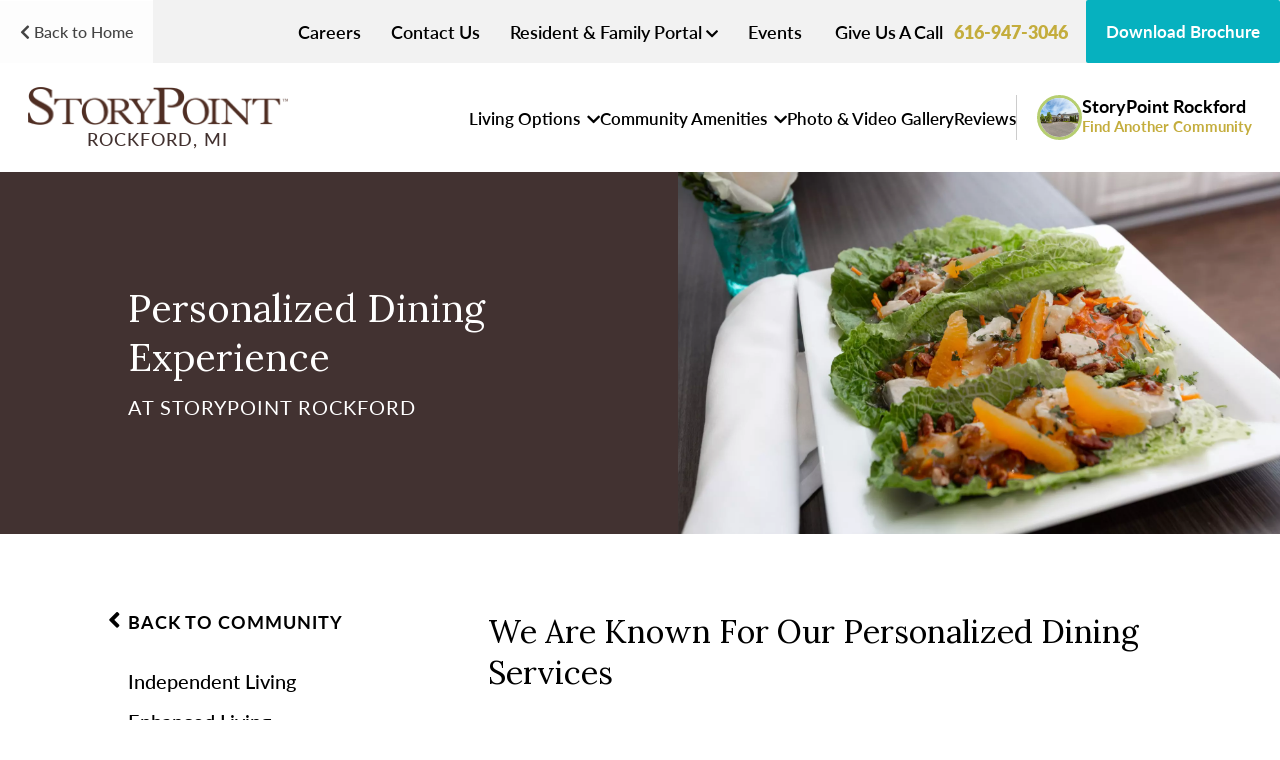

--- FILE ---
content_type: text/css
request_url: https://www.storypoint.com/wp-content/et-cache/14968/et-core-unified-cpt-deferred-14968.min.css?ver=1765297465
body_size: -332
content:
.et-db #et-boc .et-l .et_pb_section_2.et_pb_section{background-color:#f8f8f8!important}.et-db #et-boc .et-l .et_pb_row_2,.et-db #et-boc .et-l .et_pb_row_3,.et-db #et-boc .et-l .et_pb_row_4{max-width:1066px}.et-db #et-boc .et-l .et_pb_text_4.et_pb_text a,.et-db #et-boc .et-l .et_pb_text_5.et_pb_text a{color:#c4ad3d!important}

--- FILE ---
content_type: text/css
request_url: https://www.storypoint.com/wp-content/cache/minify/4b38a.css
body_size: 11783
content:
/* See http://code.google.com/p/minify/wiki/CommonProblems#@imports_can_appear_in_invalid_locations_in_combined_CSS_files */
[data-aos][data-aos][data-aos-duration="50"],body[data-aos-duration="50"] [data-aos]{transition-duration:50ms}[data-aos][data-aos][data-aos-delay="50"],body[data-aos-delay="50"] [data-aos]{transition-delay:0}[data-aos][data-aos][data-aos-delay="50"].aos-animate,body[data-aos-delay="50"] [data-aos].aos-animate{transition-delay:50ms}[data-aos][data-aos][data-aos-duration="100"],body[data-aos-duration="100"] [data-aos]{transition-duration:.1s}[data-aos][data-aos][data-aos-delay="100"],body[data-aos-delay="100"] [data-aos]{transition-delay:0}[data-aos][data-aos][data-aos-delay="100"].aos-animate,body[data-aos-delay="100"] [data-aos].aos-animate{transition-delay:.1s}[data-aos][data-aos][data-aos-duration="150"],body[data-aos-duration="150"] [data-aos]{transition-duration:.15s}[data-aos][data-aos][data-aos-delay="150"],body[data-aos-delay="150"] [data-aos]{transition-delay:0}[data-aos][data-aos][data-aos-delay="150"].aos-animate,body[data-aos-delay="150"] [data-aos].aos-animate{transition-delay:.15s}[data-aos][data-aos][data-aos-duration="200"],body[data-aos-duration="200"] [data-aos]{transition-duration:.2s}[data-aos][data-aos][data-aos-delay="200"],body[data-aos-delay="200"] [data-aos]{transition-delay:0}[data-aos][data-aos][data-aos-delay="200"].aos-animate,body[data-aos-delay="200"] [data-aos].aos-animate{transition-delay:.2s}[data-aos][data-aos][data-aos-duration="250"],body[data-aos-duration="250"] [data-aos]{transition-duration:.25s}[data-aos][data-aos][data-aos-delay="250"],body[data-aos-delay="250"] [data-aos]{transition-delay:0}[data-aos][data-aos][data-aos-delay="250"].aos-animate,body[data-aos-delay="250"] [data-aos].aos-animate{transition-delay:.25s}[data-aos][data-aos][data-aos-duration="300"],body[data-aos-duration="300"] [data-aos]{transition-duration:.3s}[data-aos][data-aos][data-aos-delay="300"],body[data-aos-delay="300"] [data-aos]{transition-delay:0}[data-aos][data-aos][data-aos-delay="300"].aos-animate,body[data-aos-delay="300"] [data-aos].aos-animate{transition-delay:.3s}[data-aos][data-aos][data-aos-duration="350"],body[data-aos-duration="350"] [data-aos]{transition-duration:.35s}[data-aos][data-aos][data-aos-delay="350"],body[data-aos-delay="350"] [data-aos]{transition-delay:0}[data-aos][data-aos][data-aos-delay="350"].aos-animate,body[data-aos-delay="350"] [data-aos].aos-animate{transition-delay:.35s}[data-aos][data-aos][data-aos-duration="400"],body[data-aos-duration="400"] [data-aos]{transition-duration:.4s}[data-aos][data-aos][data-aos-delay="400"],body[data-aos-delay="400"] [data-aos]{transition-delay:0}[data-aos][data-aos][data-aos-delay="400"].aos-animate,body[data-aos-delay="400"] [data-aos].aos-animate{transition-delay:.4s}[data-aos][data-aos][data-aos-duration="450"],body[data-aos-duration="450"] [data-aos]{transition-duration:.45s}[data-aos][data-aos][data-aos-delay="450"],body[data-aos-delay="450"] [data-aos]{transition-delay:0}[data-aos][data-aos][data-aos-delay="450"].aos-animate,body[data-aos-delay="450"] [data-aos].aos-animate{transition-delay:.45s}[data-aos][data-aos][data-aos-duration="500"],body[data-aos-duration="500"] [data-aos]{transition-duration:.5s}[data-aos][data-aos][data-aos-delay="500"],body[data-aos-delay="500"] [data-aos]{transition-delay:0}[data-aos][data-aos][data-aos-delay="500"].aos-animate,body[data-aos-delay="500"] [data-aos].aos-animate{transition-delay:.5s}[data-aos][data-aos][data-aos-duration="550"],body[data-aos-duration="550"] [data-aos]{transition-duration:.55s}[data-aos][data-aos][data-aos-delay="550"],body[data-aos-delay="550"] [data-aos]{transition-delay:0}[data-aos][data-aos][data-aos-delay="550"].aos-animate,body[data-aos-delay="550"] [data-aos].aos-animate{transition-delay:.55s}[data-aos][data-aos][data-aos-duration="600"],body[data-aos-duration="600"] [data-aos]{transition-duration:.6s}[data-aos][data-aos][data-aos-delay="600"],body[data-aos-delay="600"] [data-aos]{transition-delay:0}[data-aos][data-aos][data-aos-delay="600"].aos-animate,body[data-aos-delay="600"] [data-aos].aos-animate{transition-delay:.6s}[data-aos][data-aos][data-aos-duration="650"],body[data-aos-duration="650"] [data-aos]{transition-duration:.65s}[data-aos][data-aos][data-aos-delay="650"],body[data-aos-delay="650"] [data-aos]{transition-delay:0}[data-aos][data-aos][data-aos-delay="650"].aos-animate,body[data-aos-delay="650"] [data-aos].aos-animate{transition-delay:.65s}[data-aos][data-aos][data-aos-duration="700"],body[data-aos-duration="700"] [data-aos]{transition-duration:.7s}[data-aos][data-aos][data-aos-delay="700"],body[data-aos-delay="700"] [data-aos]{transition-delay:0}[data-aos][data-aos][data-aos-delay="700"].aos-animate,body[data-aos-delay="700"] [data-aos].aos-animate{transition-delay:.7s}[data-aos][data-aos][data-aos-duration="750"],body[data-aos-duration="750"] [data-aos]{transition-duration:.75s}[data-aos][data-aos][data-aos-delay="750"],body[data-aos-delay="750"] [data-aos]{transition-delay:0}[data-aos][data-aos][data-aos-delay="750"].aos-animate,body[data-aos-delay="750"] [data-aos].aos-animate{transition-delay:.75s}[data-aos][data-aos][data-aos-duration="800"],body[data-aos-duration="800"] [data-aos]{transition-duration:.8s}[data-aos][data-aos][data-aos-delay="800"],body[data-aos-delay="800"] [data-aos]{transition-delay:0}[data-aos][data-aos][data-aos-delay="800"].aos-animate,body[data-aos-delay="800"] [data-aos].aos-animate{transition-delay:.8s}[data-aos][data-aos][data-aos-duration="850"],body[data-aos-duration="850"] [data-aos]{transition-duration:.85s}[data-aos][data-aos][data-aos-delay="850"],body[data-aos-delay="850"] [data-aos]{transition-delay:0}[data-aos][data-aos][data-aos-delay="850"].aos-animate,body[data-aos-delay="850"] [data-aos].aos-animate{transition-delay:.85s}[data-aos][data-aos][data-aos-duration="900"],body[data-aos-duration="900"] [data-aos]{transition-duration:.9s}[data-aos][data-aos][data-aos-delay="900"],body[data-aos-delay="900"] [data-aos]{transition-delay:0}[data-aos][data-aos][data-aos-delay="900"].aos-animate,body[data-aos-delay="900"] [data-aos].aos-animate{transition-delay:.9s}[data-aos][data-aos][data-aos-duration="950"],body[data-aos-duration="950"] [data-aos]{transition-duration:.95s}[data-aos][data-aos][data-aos-delay="950"],body[data-aos-delay="950"] [data-aos]{transition-delay:0}[data-aos][data-aos][data-aos-delay="950"].aos-animate,body[data-aos-delay="950"] [data-aos].aos-animate{transition-delay:.95s}[data-aos][data-aos][data-aos-duration="1000"],body[data-aos-duration="1000"] [data-aos]{transition-duration:1s}[data-aos][data-aos][data-aos-delay="1000"],body[data-aos-delay="1000"] [data-aos]{transition-delay:0}[data-aos][data-aos][data-aos-delay="1000"].aos-animate,body[data-aos-delay="1000"] [data-aos].aos-animate{transition-delay:1s}[data-aos][data-aos][data-aos-duration="1050"],body[data-aos-duration="1050"] [data-aos]{transition-duration:1.05s}[data-aos][data-aos][data-aos-delay="1050"],body[data-aos-delay="1050"] [data-aos]{transition-delay:0}[data-aos][data-aos][data-aos-delay="1050"].aos-animate,body[data-aos-delay="1050"] [data-aos].aos-animate{transition-delay:1.05s}[data-aos][data-aos][data-aos-duration="1100"],body[data-aos-duration="1100"] [data-aos]{transition-duration:1.1s}[data-aos][data-aos][data-aos-delay="1100"],body[data-aos-delay="1100"] [data-aos]{transition-delay:0}[data-aos][data-aos][data-aos-delay="1100"].aos-animate,body[data-aos-delay="1100"] [data-aos].aos-animate{transition-delay:1.1s}[data-aos][data-aos][data-aos-duration="1150"],body[data-aos-duration="1150"] [data-aos]{transition-duration:1.15s}[data-aos][data-aos][data-aos-delay="1150"],body[data-aos-delay="1150"] [data-aos]{transition-delay:0}[data-aos][data-aos][data-aos-delay="1150"].aos-animate,body[data-aos-delay="1150"] [data-aos].aos-animate{transition-delay:1.15s}[data-aos][data-aos][data-aos-duration="1200"],body[data-aos-duration="1200"] [data-aos]{transition-duration:1.2s}[data-aos][data-aos][data-aos-delay="1200"],body[data-aos-delay="1200"] [data-aos]{transition-delay:0}[data-aos][data-aos][data-aos-delay="1200"].aos-animate,body[data-aos-delay="1200"] [data-aos].aos-animate{transition-delay:1.2s}[data-aos][data-aos][data-aos-duration="1250"],body[data-aos-duration="1250"] [data-aos]{transition-duration:1.25s}[data-aos][data-aos][data-aos-delay="1250"],body[data-aos-delay="1250"] [data-aos]{transition-delay:0}[data-aos][data-aos][data-aos-delay="1250"].aos-animate,body[data-aos-delay="1250"] [data-aos].aos-animate{transition-delay:1.25s}[data-aos][data-aos][data-aos-duration="1300"],body[data-aos-duration="1300"] [data-aos]{transition-duration:1.3s}[data-aos][data-aos][data-aos-delay="1300"],body[data-aos-delay="1300"] [data-aos]{transition-delay:0}[data-aos][data-aos][data-aos-delay="1300"].aos-animate,body[data-aos-delay="1300"] [data-aos].aos-animate{transition-delay:1.3s}[data-aos][data-aos][data-aos-duration="1350"],body[data-aos-duration="1350"] [data-aos]{transition-duration:1.35s}[data-aos][data-aos][data-aos-delay="1350"],body[data-aos-delay="1350"] [data-aos]{transition-delay:0}[data-aos][data-aos][data-aos-delay="1350"].aos-animate,body[data-aos-delay="1350"] [data-aos].aos-animate{transition-delay:1.35s}[data-aos][data-aos][data-aos-duration="1400"],body[data-aos-duration="1400"] [data-aos]{transition-duration:1.4s}[data-aos][data-aos][data-aos-delay="1400"],body[data-aos-delay="1400"] [data-aos]{transition-delay:0}[data-aos][data-aos][data-aos-delay="1400"].aos-animate,body[data-aos-delay="1400"] [data-aos].aos-animate{transition-delay:1.4s}[data-aos][data-aos][data-aos-duration="1450"],body[data-aos-duration="1450"] [data-aos]{transition-duration:1.45s}[data-aos][data-aos][data-aos-delay="1450"],body[data-aos-delay="1450"] [data-aos]{transition-delay:0}[data-aos][data-aos][data-aos-delay="1450"].aos-animate,body[data-aos-delay="1450"] [data-aos].aos-animate{transition-delay:1.45s}[data-aos][data-aos][data-aos-duration="1500"],body[data-aos-duration="1500"] [data-aos]{transition-duration:1.5s}[data-aos][data-aos][data-aos-delay="1500"],body[data-aos-delay="1500"] [data-aos]{transition-delay:0}[data-aos][data-aos][data-aos-delay="1500"].aos-animate,body[data-aos-delay="1500"] [data-aos].aos-animate{transition-delay:1.5s}[data-aos][data-aos][data-aos-duration="1550"],body[data-aos-duration="1550"] [data-aos]{transition-duration:1.55s}[data-aos][data-aos][data-aos-delay="1550"],body[data-aos-delay="1550"] [data-aos]{transition-delay:0}[data-aos][data-aos][data-aos-delay="1550"].aos-animate,body[data-aos-delay="1550"] [data-aos].aos-animate{transition-delay:1.55s}[data-aos][data-aos][data-aos-duration="1600"],body[data-aos-duration="1600"] [data-aos]{transition-duration:1.6s}[data-aos][data-aos][data-aos-delay="1600"],body[data-aos-delay="1600"] [data-aos]{transition-delay:0}[data-aos][data-aos][data-aos-delay="1600"].aos-animate,body[data-aos-delay="1600"] [data-aos].aos-animate{transition-delay:1.6s}[data-aos][data-aos][data-aos-duration="1650"],body[data-aos-duration="1650"] [data-aos]{transition-duration:1.65s}[data-aos][data-aos][data-aos-delay="1650"],body[data-aos-delay="1650"] [data-aos]{transition-delay:0}[data-aos][data-aos][data-aos-delay="1650"].aos-animate,body[data-aos-delay="1650"] [data-aos].aos-animate{transition-delay:1.65s}[data-aos][data-aos][data-aos-duration="1700"],body[data-aos-duration="1700"] [data-aos]{transition-duration:1.7s}[data-aos][data-aos][data-aos-delay="1700"],body[data-aos-delay="1700"] [data-aos]{transition-delay:0}[data-aos][data-aos][data-aos-delay="1700"].aos-animate,body[data-aos-delay="1700"] [data-aos].aos-animate{transition-delay:1.7s}[data-aos][data-aos][data-aos-duration="1750"],body[data-aos-duration="1750"] [data-aos]{transition-duration:1.75s}[data-aos][data-aos][data-aos-delay="1750"],body[data-aos-delay="1750"] [data-aos]{transition-delay:0}[data-aos][data-aos][data-aos-delay="1750"].aos-animate,body[data-aos-delay="1750"] [data-aos].aos-animate{transition-delay:1.75s}[data-aos][data-aos][data-aos-duration="1800"],body[data-aos-duration="1800"] [data-aos]{transition-duration:1.8s}[data-aos][data-aos][data-aos-delay="1800"],body[data-aos-delay="1800"] [data-aos]{transition-delay:0}[data-aos][data-aos][data-aos-delay="1800"].aos-animate,body[data-aos-delay="1800"] [data-aos].aos-animate{transition-delay:1.8s}[data-aos][data-aos][data-aos-duration="1850"],body[data-aos-duration="1850"] [data-aos]{transition-duration:1.85s}[data-aos][data-aos][data-aos-delay="1850"],body[data-aos-delay="1850"] [data-aos]{transition-delay:0}[data-aos][data-aos][data-aos-delay="1850"].aos-animate,body[data-aos-delay="1850"] [data-aos].aos-animate{transition-delay:1.85s}[data-aos][data-aos][data-aos-duration="1900"],body[data-aos-duration="1900"] [data-aos]{transition-duration:1.9s}[data-aos][data-aos][data-aos-delay="1900"],body[data-aos-delay="1900"] [data-aos]{transition-delay:0}[data-aos][data-aos][data-aos-delay="1900"].aos-animate,body[data-aos-delay="1900"] [data-aos].aos-animate{transition-delay:1.9s}[data-aos][data-aos][data-aos-duration="1950"],body[data-aos-duration="1950"] [data-aos]{transition-duration:1.95s}[data-aos][data-aos][data-aos-delay="1950"],body[data-aos-delay="1950"] [data-aos]{transition-delay:0}[data-aos][data-aos][data-aos-delay="1950"].aos-animate,body[data-aos-delay="1950"] [data-aos].aos-animate{transition-delay:1.95s}[data-aos][data-aos][data-aos-duration="2000"],body[data-aos-duration="2000"] [data-aos]{transition-duration:2s}[data-aos][data-aos][data-aos-delay="2000"],body[data-aos-delay="2000"] [data-aos]{transition-delay:0}[data-aos][data-aos][data-aos-delay="2000"].aos-animate,body[data-aos-delay="2000"] [data-aos].aos-animate{transition-delay:2s}[data-aos][data-aos][data-aos-duration="2050"],body[data-aos-duration="2050"] [data-aos]{transition-duration:2.05s}[data-aos][data-aos][data-aos-delay="2050"],body[data-aos-delay="2050"] [data-aos]{transition-delay:0}[data-aos][data-aos][data-aos-delay="2050"].aos-animate,body[data-aos-delay="2050"] [data-aos].aos-animate{transition-delay:2.05s}[data-aos][data-aos][data-aos-duration="2100"],body[data-aos-duration="2100"] [data-aos]{transition-duration:2.1s}[data-aos][data-aos][data-aos-delay="2100"],body[data-aos-delay="2100"] [data-aos]{transition-delay:0}[data-aos][data-aos][data-aos-delay="2100"].aos-animate,body[data-aos-delay="2100"] [data-aos].aos-animate{transition-delay:2.1s}[data-aos][data-aos][data-aos-duration="2150"],body[data-aos-duration="2150"] [data-aos]{transition-duration:2.15s}[data-aos][data-aos][data-aos-delay="2150"],body[data-aos-delay="2150"] [data-aos]{transition-delay:0}[data-aos][data-aos][data-aos-delay="2150"].aos-animate,body[data-aos-delay="2150"] [data-aos].aos-animate{transition-delay:2.15s}[data-aos][data-aos][data-aos-duration="2200"],body[data-aos-duration="2200"] [data-aos]{transition-duration:2.2s}[data-aos][data-aos][data-aos-delay="2200"],body[data-aos-delay="2200"] [data-aos]{transition-delay:0}[data-aos][data-aos][data-aos-delay="2200"].aos-animate,body[data-aos-delay="2200"] [data-aos].aos-animate{transition-delay:2.2s}[data-aos][data-aos][data-aos-duration="2250"],body[data-aos-duration="2250"] [data-aos]{transition-duration:2.25s}[data-aos][data-aos][data-aos-delay="2250"],body[data-aos-delay="2250"] [data-aos]{transition-delay:0}[data-aos][data-aos][data-aos-delay="2250"].aos-animate,body[data-aos-delay="2250"] [data-aos].aos-animate{transition-delay:2.25s}[data-aos][data-aos][data-aos-duration="2300"],body[data-aos-duration="2300"] [data-aos]{transition-duration:2.3s}[data-aos][data-aos][data-aos-delay="2300"],body[data-aos-delay="2300"] [data-aos]{transition-delay:0}[data-aos][data-aos][data-aos-delay="2300"].aos-animate,body[data-aos-delay="2300"] [data-aos].aos-animate{transition-delay:2.3s}[data-aos][data-aos][data-aos-duration="2350"],body[data-aos-duration="2350"] [data-aos]{transition-duration:2.35s}[data-aos][data-aos][data-aos-delay="2350"],body[data-aos-delay="2350"] [data-aos]{transition-delay:0}[data-aos][data-aos][data-aos-delay="2350"].aos-animate,body[data-aos-delay="2350"] [data-aos].aos-animate{transition-delay:2.35s}[data-aos][data-aos][data-aos-duration="2400"],body[data-aos-duration="2400"] [data-aos]{transition-duration:2.4s}[data-aos][data-aos][data-aos-delay="2400"],body[data-aos-delay="2400"] [data-aos]{transition-delay:0}[data-aos][data-aos][data-aos-delay="2400"].aos-animate,body[data-aos-delay="2400"] [data-aos].aos-animate{transition-delay:2.4s}[data-aos][data-aos][data-aos-duration="2450"],body[data-aos-duration="2450"] [data-aos]{transition-duration:2.45s}[data-aos][data-aos][data-aos-delay="2450"],body[data-aos-delay="2450"] [data-aos]{transition-delay:0}[data-aos][data-aos][data-aos-delay="2450"].aos-animate,body[data-aos-delay="2450"] [data-aos].aos-animate{transition-delay:2.45s}[data-aos][data-aos][data-aos-duration="2500"],body[data-aos-duration="2500"] [data-aos]{transition-duration:2.5s}[data-aos][data-aos][data-aos-delay="2500"],body[data-aos-delay="2500"] [data-aos]{transition-delay:0}[data-aos][data-aos][data-aos-delay="2500"].aos-animate,body[data-aos-delay="2500"] [data-aos].aos-animate{transition-delay:2.5s}[data-aos][data-aos][data-aos-duration="2550"],body[data-aos-duration="2550"] [data-aos]{transition-duration:2.55s}[data-aos][data-aos][data-aos-delay="2550"],body[data-aos-delay="2550"] [data-aos]{transition-delay:0}[data-aos][data-aos][data-aos-delay="2550"].aos-animate,body[data-aos-delay="2550"] [data-aos].aos-animate{transition-delay:2.55s}[data-aos][data-aos][data-aos-duration="2600"],body[data-aos-duration="2600"] [data-aos]{transition-duration:2.6s}[data-aos][data-aos][data-aos-delay="2600"],body[data-aos-delay="2600"] [data-aos]{transition-delay:0}[data-aos][data-aos][data-aos-delay="2600"].aos-animate,body[data-aos-delay="2600"] [data-aos].aos-animate{transition-delay:2.6s}[data-aos][data-aos][data-aos-duration="2650"],body[data-aos-duration="2650"] [data-aos]{transition-duration:2.65s}[data-aos][data-aos][data-aos-delay="2650"],body[data-aos-delay="2650"] [data-aos]{transition-delay:0}[data-aos][data-aos][data-aos-delay="2650"].aos-animate,body[data-aos-delay="2650"] [data-aos].aos-animate{transition-delay:2.65s}[data-aos][data-aos][data-aos-duration="2700"],body[data-aos-duration="2700"] [data-aos]{transition-duration:2.7s}[data-aos][data-aos][data-aos-delay="2700"],body[data-aos-delay="2700"] [data-aos]{transition-delay:0}[data-aos][data-aos][data-aos-delay="2700"].aos-animate,body[data-aos-delay="2700"] [data-aos].aos-animate{transition-delay:2.7s}[data-aos][data-aos][data-aos-duration="2750"],body[data-aos-duration="2750"] [data-aos]{transition-duration:2.75s}[data-aos][data-aos][data-aos-delay="2750"],body[data-aos-delay="2750"] [data-aos]{transition-delay:0}[data-aos][data-aos][data-aos-delay="2750"].aos-animate,body[data-aos-delay="2750"] [data-aos].aos-animate{transition-delay:2.75s}[data-aos][data-aos][data-aos-duration="2800"],body[data-aos-duration="2800"] [data-aos]{transition-duration:2.8s}[data-aos][data-aos][data-aos-delay="2800"],body[data-aos-delay="2800"] [data-aos]{transition-delay:0}[data-aos][data-aos][data-aos-delay="2800"].aos-animate,body[data-aos-delay="2800"] [data-aos].aos-animate{transition-delay:2.8s}[data-aos][data-aos][data-aos-duration="2850"],body[data-aos-duration="2850"] [data-aos]{transition-duration:2.85s}[data-aos][data-aos][data-aos-delay="2850"],body[data-aos-delay="2850"] [data-aos]{transition-delay:0}[data-aos][data-aos][data-aos-delay="2850"].aos-animate,body[data-aos-delay="2850"] [data-aos].aos-animate{transition-delay:2.85s}[data-aos][data-aos][data-aos-duration="2900"],body[data-aos-duration="2900"] [data-aos]{transition-duration:2.9s}[data-aos][data-aos][data-aos-delay="2900"],body[data-aos-delay="2900"] [data-aos]{transition-delay:0}[data-aos][data-aos][data-aos-delay="2900"].aos-animate,body[data-aos-delay="2900"] [data-aos].aos-animate{transition-delay:2.9s}[data-aos][data-aos][data-aos-duration="2950"],body[data-aos-duration="2950"] [data-aos]{transition-duration:2.95s}[data-aos][data-aos][data-aos-delay="2950"],body[data-aos-delay="2950"] [data-aos]{transition-delay:0}[data-aos][data-aos][data-aos-delay="2950"].aos-animate,body[data-aos-delay="2950"] [data-aos].aos-animate{transition-delay:2.95s}[data-aos][data-aos][data-aos-duration="3000"],body[data-aos-duration="3000"] [data-aos]{transition-duration:3s}[data-aos][data-aos][data-aos-delay="3000"],body[data-aos-delay="3000"] [data-aos]{transition-delay:0}[data-aos][data-aos][data-aos-delay="3000"].aos-animate,body[data-aos-delay="3000"] [data-aos].aos-animate{transition-delay:3s}[data-aos][data-aos][data-aos-easing=linear],body[data-aos-easing=linear] [data-aos]{transition-timing-function:cubic-bezier(.25,.25,.75,.75)}[data-aos][data-aos][data-aos-easing=ease],body[data-aos-easing=ease] [data-aos]{transition-timing-function:ease}[data-aos][data-aos][data-aos-easing=ease-in],body[data-aos-easing=ease-in] [data-aos]{transition-timing-function:ease-in}[data-aos][data-aos][data-aos-easing=ease-out],body[data-aos-easing=ease-out] [data-aos]{transition-timing-function:ease-out}[data-aos][data-aos][data-aos-easing=ease-in-out],body[data-aos-easing=ease-in-out] [data-aos]{transition-timing-function:ease-in-out}[data-aos][data-aos][data-aos-easing=ease-in-back],body[data-aos-easing=ease-in-back] [data-aos]{transition-timing-function:cubic-bezier(.6,-.28,.735,.045)}[data-aos][data-aos][data-aos-easing=ease-out-back],body[data-aos-easing=ease-out-back] [data-aos]{transition-timing-function:cubic-bezier(.175,.885,.32,1.275)}[data-aos][data-aos][data-aos-easing=ease-in-out-back],body[data-aos-easing=ease-in-out-back] [data-aos]{transition-timing-function:cubic-bezier(.68,-.55,.265,1.55)}[data-aos][data-aos][data-aos-easing=ease-in-sine],body[data-aos-easing=ease-in-sine] [data-aos]{transition-timing-function:cubic-bezier(.47,0,.745,.715)}[data-aos][data-aos][data-aos-easing=ease-out-sine],body[data-aos-easing=ease-out-sine] [data-aos]{transition-timing-function:cubic-bezier(.39,.575,.565,1)}[data-aos][data-aos][data-aos-easing=ease-in-out-sine],body[data-aos-easing=ease-in-out-sine] [data-aos]{transition-timing-function:cubic-bezier(.445,.05,.55,.95)}[data-aos][data-aos][data-aos-easing=ease-in-quad],body[data-aos-easing=ease-in-quad] [data-aos]{transition-timing-function:cubic-bezier(.55,.085,.68,.53)}[data-aos][data-aos][data-aos-easing=ease-out-quad],body[data-aos-easing=ease-out-quad] [data-aos]{transition-timing-function:cubic-bezier(.25,.46,.45,.94)}[data-aos][data-aos][data-aos-easing=ease-in-out-quad],body[data-aos-easing=ease-in-out-quad] [data-aos]{transition-timing-function:cubic-bezier(.455,.03,.515,.955)}[data-aos][data-aos][data-aos-easing=ease-in-cubic],body[data-aos-easing=ease-in-cubic] [data-aos]{transition-timing-function:cubic-bezier(.55,.085,.68,.53)}[data-aos][data-aos][data-aos-easing=ease-out-cubic],body[data-aos-easing=ease-out-cubic] [data-aos]{transition-timing-function:cubic-bezier(.25,.46,.45,.94)}[data-aos][data-aos][data-aos-easing=ease-in-out-cubic],body[data-aos-easing=ease-in-out-cubic] [data-aos]{transition-timing-function:cubic-bezier(.455,.03,.515,.955)}[data-aos][data-aos][data-aos-easing=ease-in-quart],body[data-aos-easing=ease-in-quart] [data-aos]{transition-timing-function:cubic-bezier(.55,.085,.68,.53)}[data-aos][data-aos][data-aos-easing=ease-out-quart],body[data-aos-easing=ease-out-quart] [data-aos]{transition-timing-function:cubic-bezier(.25,.46,.45,.94)}[data-aos][data-aos][data-aos-easing=ease-in-out-quart],body[data-aos-easing=ease-in-out-quart] [data-aos]{transition-timing-function:cubic-bezier(.455,.03,.515,.955)}[data-aos^=fade][data-aos^=fade]{opacity:0;transition-property:opacity,transform}[data-aos^=fade][data-aos^=fade].aos-animate{opacity:1;transform:translateZ(0)}[data-aos=fade-up]{transform:translate3d(0,100px,0)}[data-aos=fade-down]{transform:translate3d(0,-100px,0)}[data-aos=fade-right]{transform:translate3d(-100px,0,0)}[data-aos=fade-left]{transform:translate3d(100px,0,0)}[data-aos=fade-up-right]{transform:translate3d(-100px,100px,0)}[data-aos=fade-up-left]{transform:translate3d(100px,100px,0)}[data-aos=fade-down-right]{transform:translate3d(-100px,-100px,0)}[data-aos=fade-down-left]{transform:translate3d(100px,-100px,0)}[data-aos^=zoom][data-aos^=zoom]{opacity:0;transition-property:opacity,transform}[data-aos^=zoom][data-aos^=zoom].aos-animate{opacity:1;transform:translateZ(0) scale(1)}[data-aos=zoom-in]{transform:scale(.6)}[data-aos=zoom-in-up]{transform:translate3d(0,100px,0) scale(.6)}[data-aos=zoom-in-down]{transform:translate3d(0,-100px,0) scale(.6)}[data-aos=zoom-in-right]{transform:translate3d(-100px,0,0) scale(.6)}[data-aos=zoom-in-left]{transform:translate3d(100px,0,0) scale(.6)}[data-aos=zoom-out]{transform:scale(1.2)}[data-aos=zoom-out-up]{transform:translate3d(0,100px,0) scale(1.2)}[data-aos=zoom-out-down]{transform:translate3d(0,-100px,0) scale(1.2)}[data-aos=zoom-out-right]{transform:translate3d(-100px,0,0) scale(1.2)}[data-aos=zoom-out-left]{transform:translate3d(100px,0,0) scale(1.2)}[data-aos^=slide][data-aos^=slide]{transition-property:transform}[data-aos^=slide][data-aos^=slide].aos-animate{transform:translateZ(0)}[data-aos=slide-up]{transform:translate3d(0,100%,0)}[data-aos=slide-down]{transform:translate3d(0,-100%,0)}[data-aos=slide-right]{transform:translate3d(-100%,0,0)}[data-aos=slide-left]{transform:translate3d(100%,0,0)}[data-aos^=flip][data-aos^=flip]{backface-visibility:hidden;transition-property:transform}[data-aos=flip-left]{transform:perspective(2500px) rotateY(-100deg)}[data-aos=flip-left].aos-animate{transform:perspective(2500px) rotateY(0)}[data-aos=flip-right]{transform:perspective(2500px) rotateY(100deg)}[data-aos=flip-right].aos-animate{transform:perspective(2500px) rotateY(0)}[data-aos=flip-up]{transform:perspective(2500px) rotateX(-100deg)}[data-aos=flip-up].aos-animate{transform:perspective(2500px) rotateX(0)}[data-aos=flip-down]{transform:perspective(2500px) rotateX(100deg)}[data-aos=flip-down].aos-animate{transform:perspective(2500px) rotateX(0)}body#svm #wrapper .noUi-target, body#svm #wrapper .noUi-target * {
    -webkit-touch-callout: none;
    -webkit-tap-highlight-color: transparent;
    -webkit-user-select: none;
    -ms-touch-action: none;
    touch-action: none;
    -ms-user-select: none;
    -moz-user-select: none;
    user-select: none;
    -moz-box-sizing: border-box;
    box-sizing: border-box
}

body#svm #wrapper .noUi-target {
    position: relative
}

body#svm #wrapper .noUi-base, body#svm #wrapper .noUi-connects {
    width: 100%;
    height: 100%;
    position: relative;
    z-index: 1
}

body#svm #wrapper .noUi-connects {
    overflow: hidden;
    z-index: 0
}

body#svm #wrapper .noUi-connect,body#svm #wrapper .noUi-origin {
    will-change: transform;
    position: absolute;
    z-index: 1!important;
    top: 0;
    right: 0;
    height: 100%;
    -ms-transform-origin: 0 0;
    -webkit-transform-origin: 0 0!important;
    -webkit-transform-style: preserve-3d!important;
    transform-origin: 0 0!important;
    transform-style: flat!important;
        width: 100%;
}

body#svm #wrapper .noUi-txt-dir-rtl.noUi-horizontal .noUi-origin {
    left: 0;
    right: auto
}

body#svm #wrapper .noUi-vertical .noUi-origin {
    top: -100%;
    width: 0
}

body#svm #wrapper .noUi-horizontal .noUi-origin {
    height: 0;
}

body#svm #wrapper .noUi-handle {
    -webkit-backface-visibility: hidden;
    backface-visibility: hidden;
    position: absolute
}

body#svm #wrapper .noUi-touch-area {
    height: 100%;
    width: 100%
}

body#svm #wrapper .noUi-state-tap .noUi-connect,body#svm #wrapper .noUi-state-tap .noUi-origin {
    -webkit-transition: transform .3s;
    transition: transform .3s
}

body#svm #wrapper .noUi-state-drag * {
    cursor: inherit!important
}

body#svm #wrapper .noUi-horizontal {
    height: 18px
}

body#svm #wrapper .noUi-horizontal .noUi-handle {
    width: 34px;
    height: 28px;
    right: -17px;
    top: -6px
}

body#svm #wrapper .noUi-vertical {
    width: 18px
}

body#svm #wrapper .noUi-vertical .noUi-handle {
    width: 28px;
    height: 34px;
    right: -6px;
    bottom: -17px
}

body#svm #wrapper .noUi-txt-dir-rtl.noUi-horizontal .noUi-handle {
    left: -17px;
    right: auto
}

body#svm #wrapper .noUi-target {
    background: #FAFAFA!important;
    border-radius: 4px!important;
    border: 1px solid #D3D3D3;
    box-shadow: inset 0 1px 1px #F0F0F0,0 3px 6px -5px #BBB!important
}

body#svm #wrapper .noUi-connects {
    border-radius: 3px!important
}

body#svm #wrapper .noUi-connect {
    background: #3FB8AF
}

body#svm #wrapper .noUi-draggable {
    cursor: ew-resize
}

body#svm #wrapper .noUi-vertical .noUi-draggable {
    cursor: ns-resize
}

body#svm #wrapper .noUi-handle {
    border: 1px solid #D9D9D9;
    border-radius: 3px;
    background: #FFF;
    cursor: default;
    box-shadow: inset 0 0 1px #FFF,inset 0 1px 7px #EBEBEB,0 3px 6px -3px #BBB;
}

body#svm #wrapper .noUi-active {
    box-shadow: inset 0 0 1px #FFF,inset 0 1px 7px #DDD,0 3px 6px -3px #BBB
}

body#svm #wrapper .noUi-handle:after,body#svm #wrapper .noUi-handle:before {
    content: "";
    display: block;
    position: absolute;
    height: 14px;
    width: 1px;
    background: #E8E7E6;
    left: 14px;
    top: 6px
}

body#svm #wrapper .noUi-handle:after {
    left: 17px
}

body#svm #wrapper .noUi-vertical .noUi-handle:after,body#svm #wrapper .noUi-vertical .noUi-handle:before {
    width: 14px;
    height: 1px;
    left: 6px;
    top: 14px
}

body#svm #wrapper .noUi-vertical .noUi-handle:after {
    top: 17px
}

[disabled] .noUi-connect {
    background: #B8B8B8
}

[disabled] .noUi-handle,[disabled].noUi-handle,[disabled].noUi-target {
    cursor: not-allowed
}

.noUi-pips,.noUi-pips * {
    -moz-box-sizing: border-box;
    box-sizing: border-box
}

body#svm #wrapper .noUi-pips {
    position: absolute;
    color: #999
}

body#svm #wrapper .noUi-value {
    position: absolute;
    white-space: nowrap;
    text-align: center
}

body#svm #wrapper .noUi-value-sub {
    color: #ccc;
    font-size: 10px
}

body#svm #wrapper .noUi-marker {
    position: absolute;
    background: #CCC
}

body#svm #wrapper .noUi-marker-sub {
    background: #AAA
}

body#svm #wrapper .noUi-marker-large {
    background: #AAA
}

body#svm #wrapper .noUi-pips-horizontal {
    padding: 10px 0;
    height: 80px;
    top: 100%;
    left: 0;
    width: 100%
}

body#svm #wrapper .noUi-value-horizontal {
    -webkit-transform: translate(-50%,50%);
    transform: translate(-50%,50%)
}

body#svm #wrapper .noUi-rtl .noUi-value-horizontal {
    -webkit-transform: translate(50%,50%);
    transform: translate(50%,50%)
}

body#svm #wrapper .noUi-marker-horizontal.noUi-marker {
    margin-left: -1px;
    width: 2px;
    height: 5px
}

body#svm #wrapper .noUi-marker-horizontal.noUi-marker-sub {
    height: 10px
}

body#svm #wrapper .noUi-marker-horizontal.noUi-marker-large {
    height: 15px
}

body#svm #wrapper .noUi-pips-vertical {
    padding: 0 10px;
    height: 100%;
    top: 0;
    left: 100%
}

body#svm #wrapper .noUi-value-vertical {
    -webkit-transform: translate(0,-50%);
    transform: translate(0,-50%);
    padding-left: 25px
}

body#svm #wrapper .noUi-rtl .noUi-value-vertical {
    -webkit-transform: translate(0,50%);
    transform: translate(0,50%)
}

body#svm #wrapper .noUi-marker-vertical.noUi-marker {
    width: 5px;
    height: 2px;
    margin-top: -1px
}

body#svm #wrapper .noUi-marker-vertical.noUi-marker-sub {
    width: 10px
}

body#svm #wrapper .noUi-marker-vertical.noUi-marker-large {
    width: 15px
}

body#svm #wrapper .noUi-tooltip {
    display: block;
    position: absolute;
    border: 1px solid #D9D9D9;
    border-radius: 3px;
    background: #fff;
    color: #000;
    padding: 5px;
    text-align: center;
    white-space: nowrap
}

body#svm #wrapper .noUi-horizontal .noUi-tooltip {
    -webkit-transform: translate(-50%,0);
    transform: translate(-50%,0);
    left: 50%;
    bottom: 120%
}

body#svm #wrapper .noUi-vertical .noUi-tooltip {
    -webkit-transform: translate(0,-50%);
    transform: translate(0,-50%);
    top: 50%;
    right: 120%
}

body#svm #wrapper .noUi-horizontal .noUi-origin>.noUi-tooltip {
    -webkit-transform: translate(50%,0);
    transform: translate(50%,0);
    left: auto;
    bottom: 10px
}

body#svm #wrapper .noUi-vertical .noUi-origin>.noUi-tooltip {
    -webkit-transform: translate(0,-18px);
    transform: translate(0,-18px);
    top: auto;
    right: 28px
}
@import '//fonts.googleapis.com/css?family=Roboto:300,400'';.edd-root,
.edd-root *,
.edd-root *::before,
.edd-root *::after{margin:0;padding:0;box-sizing:border-box;-webkit-font-smoothing:antialiased;-moz-osx-font-smoothing:grayscale}.edd-root{display:inline-block;position:relative;width:180px;user-select:none;font-family:'Roboto',arial,helvetica,sans-serif;font-weight:300;font-size:16px;color:#333}.edd-root-disabled{color:#ccc;cursor:not-allowed}.edd-root::after{content:'';position:absolute;bottom:0;left:0;right:0;height:2px;background:#6ebf4b;transition:transform 150ms ease-out;transform:scaleX(0)}.edd-root.edd-root-focused::after,.edd-root.edd-root-invalid::after{transform:scaleX(1)}.edd-root.edd-root-invalid::after{background:rgb(255, 105, 105)}.edd-head{position:relative;overflow:hidden;border-bottom:1px solid #ddd;transition:border-color 200ms}.edd-root:not(.edd-root-disabled) .edd-head:hover{border-bottom-color:#aaa}.edd-value{width:100%;display:inline-block;vertical-align:middle;padding:8px
25px 8px 0}.edd-arrow{position:absolute;width:14px;height:10px;top:calc(50% - 7px);right:3px;transition:transform 150ms;pointer-events:none;color:#666}.edd-root-disabled .edd-arrow{color:#ccc}.edd-arrow::before{content:'';position:absolute;width:8px;height:8px;border-right:2px solid currentColor;border-bottom:2px solid currentColor;top:0;right:2px;transform:rotate(45deg);transform-origin:50% 25%}.edd-root-open .edd-arrow{transform:rotate(180deg)}.edd-value,.edd-option,.edd-group-label{white-space:nowrap;text-overflow:ellipsis;overflow:hidden}.edd-root:not(.edd-root-disabled) .edd-value,.edd-option{cursor:pointer}.edd-select{position:absolute;opacity:0;width:100%;left:-100%;top:0}.edd-root-native .edd-select{left:0;top:0;width:100%;height:100%}.edd-body{opacity:0;position:absolute;left:0;right:0;pointer-events:none;overflow:hidden;z-index:999;background:white;box-shadow:0 0 6px rgba(0, 0, 0, 0.08);border:1px
solid #eee;border-top:0;border-right:0}.edd-root-open .edd-body{opacity:1;pointer-events:all;transform:scale(1);transition:opacity 200ms, transform 100ms cubic-bezier(0.25, 0.46, 0.45, 0.94)}.edd-root-open-above .edd-body{bottom:100%}.edd-root-open-below .edd-body{top:100%}.edd-items-list{overflow:auto;max-height:0;transition:max-height 200ms cubic-bezier(0.25, 0.46, 0.45, 0.94);-webkit-overflow-scrolling:touch}.edd-items-list::-webkit-scrollbar{width:12px}.edd-items-list::-webkit-scrollbar-track{background:#efefef}.edd-items-list::-webkit-scrollbar-thumb{background:#ccc}.edd-group-label{font-size:13px;padding:4px
8px 4px 0;color:#555;font-weight:600}.edd-group-has-label{padding-left:22px}.edd-option{position:relative;padding:4px
8px 4px 22px}.edd-option-selected{font-weight:400}.edd-option-selected::before{content:'';position:absolute;width:8px;height:4px;border-bottom:2px solid #6ebf4b;border-left:2px solid #6ebf4b;left:6px;top:calc(50% - 4px);transform:rotate(-45deg)}.edd-option-focused:not(.edd-option-disabled){color:#6ebf4b}.edd-option-disabled,
.edd-group-disabled .edd-option{cursor:default;color:#ccc}.edd-gradient-top,.edd-gradient-bottom{content:'';position:absolute;left:2px;right:12px;height:32px;background-image:linear-gradient(
0deg,
rgba(255, 255, 255, 0) 0%,
rgba(255, 255, 255, 1) 40%,
rgba(255, 255, 255, 1) 60%,
rgba(255, 255, 255, 0) 100%
);background-repeat:repeat-x;background-size:100% 200%;pointer-events:none;transition:opacity 100ms;opacity:0}.edd-gradient-top{background-position:bottom;top:0}.edd-gradient-bottom{background-position:top;bottom:0}.edd-body-scrollable .edd-gradient-top,
.edd-body-scrollable .edd-gradient-bottom{opacity:1}.edd-body-scrollable.edd-body-at-top .edd-gradient-top,
.edd-body-scrollable.edd-body-at-bottom .edd-gradient-bottom{opacity:0}.mfp-bg{top:0;left:0;width:100%;height:100%;z-index:1042;overflow:hidden;position:fixed;background:#0b0b0b;opacity:0.8}.mfp-wrap{top:0;left:0;width:100%;height:100%;z-index:1043;position:fixed;outline:none !important;-webkit-backface-visibility:hidden}.mfp-container{text-align:center;position:absolute;width:100%;height:100%;left:0;top:0;padding:0
8px;box-sizing:border-box}.mfp-container:before{content:'';display:inline-block;height:100%;vertical-align:middle}.mfp-align-top .mfp-container:before{display:none}.mfp-content{position:relative;display:inline-block;vertical-align:middle;margin:0
auto;text-align:left;z-index:1045}.mfp-inline-holder .mfp-content,
.mfp-ajax-holder .mfp-content{width:100%;cursor:auto}.mfp-ajax-cur{cursor:progress}.mfp-zoom-out-cur, .mfp-zoom-out-cur .mfp-image-holder .mfp-close{cursor:-moz-zoom-out;cursor:-webkit-zoom-out;cursor:zoom-out}.mfp-zoom{cursor:pointer;cursor:-webkit-zoom-in;cursor:-moz-zoom-in;cursor:zoom-in}.mfp-auto-cursor .mfp-content{cursor:auto}.mfp-close,.mfp-arrow,.mfp-preloader,.mfp-counter{-webkit-user-select:none;-moz-user-select:none;user-select:none}.mfp-loading.mfp-figure{display:none}.mfp-hide{display:none !important}.mfp-preloader{color:#CCC;position:absolute;top:50%;width:auto;text-align:center;margin-top:-0.8em;left:8px;right:8px;z-index:1044}.mfp-preloader
a{color:#CCC}.mfp-preloader a:hover{color:#FFF}.mfp-s-ready .mfp-preloader{display:none}.mfp-s-error .mfp-content{display:none}button.mfp-close,button.mfp-arrow{overflow:visible;cursor:pointer;background:transparent;border:0;-webkit-appearance:none;display:block;outline:none;padding:0;z-index:1046;box-shadow:none;touch-action:manipulation}button::-moz-focus-inner{padding:0;border:0}.mfp-close{width:44px;height:44px;line-height:44px;position:absolute;right:0;top:0;text-decoration:none;text-align:center;opacity:0.65;padding:0
0 18px 10px;color:#FFF;font-style:normal;font-size:28px;font-family:Arial,Baskerville,monospace}.mfp-close:hover,.mfp-close:focus{opacity:1}.mfp-close:active{top:1px}.mfp-close-btn-in .mfp-close{color:#333}.mfp-image-holder .mfp-close,
.mfp-iframe-holder .mfp-close{color:#FFF;right:-6px;text-align:right;padding-right:6px;width:100%}.mfp-counter{position:absolute;top:0;right:0;color:#CCC;font-size:12px;line-height:18px;white-space:nowrap}.mfp-arrow{position:absolute;opacity:0.65;margin:0;top:50%;margin-top:-55px;padding:0;width:90px;height:110px;-webkit-tap-highlight-color:transparent}.mfp-arrow:active{margin-top:-54px}.mfp-arrow:hover,.mfp-arrow:focus{opacity:1}.mfp-arrow:before,.mfp-arrow:after{content:'';display:block;width:0;height:0;position:absolute;left:0;top:0;margin-top:35px;margin-left:35px;border:medium inset transparent}.mfp-arrow:after{border-top-width:13px;border-bottom-width:13px;top:8px}.mfp-arrow:before{border-top-width:21px;border-bottom-width:21px;opacity:0.7}.mfp-arrow-left{left:0}.mfp-arrow-left:after{border-right:17px solid #FFF;margin-left:31px}.mfp-arrow-left:before{margin-left:25px;border-right:27px solid #3F3F3F}.mfp-arrow-right{right:0}.mfp-arrow-right:after{border-left:17px solid #FFF;margin-left:39px}.mfp-arrow-right:before{border-left:27px solid #3F3F3F}.mfp-iframe-holder{padding-top:40px;padding-bottom:40px}.mfp-iframe-holder .mfp-content{line-height:0;width:100%;max-width:900px}.mfp-iframe-holder .mfp-close{top:-40px}.mfp-iframe-scaler{width:100%;height:0;overflow:hidden;padding-top:56.25%}.mfp-iframe-scaler
iframe{position:absolute;display:block;top:0;left:0;width:100%;height:100%;box-shadow:0 0 8px rgba(0, 0, 0, 0.6);background:#000}img.mfp-img{width:auto;max-width:100%;height:auto;display:block;line-height:0;box-sizing:border-box;padding:40px
0 40px;margin:0
auto}.mfp-figure{line-height:0}.mfp-figure:after{content:'';position:absolute;left:0;top:40px;bottom:40px;display:block;right:0;width:auto;height:auto;z-index:-1;box-shadow:0 0 8px rgba(0, 0, 0, 0.6);background:#444}.mfp-figure
small{color:#BDBDBD;display:block;font-size:12px;line-height:14px}.mfp-figure
figure{margin:0}.mfp-bottom-bar{margin-top:-36px;position:absolute;top:100%;left:0;width:100%;cursor:auto}.mfp-title{text-align:left;line-height:18px;color:#F3F3F3;word-wrap:break-word;padding-right:36px}.mfp-image-holder .mfp-content{max-width:100%}.mfp-gallery .mfp-image-holder .mfp-figure{cursor:pointer}@media screen and (max-width: 800px) and (orientation: landscape), screen and (max-height: 300px){.mfp-img-mobile .mfp-image-holder{padding-left:0;padding-right:0}.mfp-img-mobile img.mfp-img{padding:0}.mfp-img-mobile .mfp-figure:after{top:0;bottom:0}.mfp-img-mobile .mfp-figure
small{display:inline;margin-left:5px}.mfp-img-mobile .mfp-bottom-bar{background:rgba(0, 0, 0, 0.6);bottom:0;margin:0;top:auto;padding:3px
5px;position:fixed;box-sizing:border-box}.mfp-img-mobile .mfp-bottom-bar:empty{padding:0}.mfp-img-mobile .mfp-counter{right:5px;top:3px}.mfp-img-mobile .mfp-close{top:0;right:0;width:35px;height:35px;line-height:35px;background:rgba(0, 0, 0, 0.6);position:fixed;text-align:center;padding:0}}@media all and (max-width: 900px){.mfp-arrow{-webkit-transform:scale(0.75);transform:scale(0.75)}.mfp-arrow-left{-webkit-transform-origin:0;transform-origin:0}.mfp-arrow-right{-webkit-transform-origin:100%;transform-origin:100%}.mfp-container{padding-left:6px;padding-right:6px}}html{text-rendering:optimizeLegibility !important;-moz-osx-font-smoothing:grayscale;-webkit-font-smoothing:antialiased !important}.nhg-no-animation-preload
*{transition:none!important}.hide{display:none}.clear{clear:both}@media (min-width: 1200px){.container{max-width:1400px}}a{transition:color 0.5s ease;transition:background 0.5s ease}a:link,a:visited{}a:hover{}a.clear,a.default{color:inherit;text-decoration:inherit}a.clear:hover,a.default:hover{text-decoration:underline}a.button,input[type=submit]{display:inline-block;text-decoration:none;padding:20px
35px;font-size:23px;font-weight:bold;text-transform:uppercase;letter-spacing:1px}a.button:hover,input[type=submit]{text-decoration:none}.imagezoom{overflow:hidden}img.imagezoom, .imagezoom
img{transition:all 0.3s ease}a:hover img.hoverzoom, img.imagezoom:hover, .imagezoom a:hover
img{transform:scale(1.05)}.entry-content{}.entry-content
h1{font-weight:500;margin:0
0 30px}.entry-content
h2{font-weight:500;margin:0
0 20px}.entry-content
h3{font-weight:500;margin:0
0 10px}.entry-content h4, .entry-content h5, .entry-content
h6{}.entry-content
p{font-weight:normal;margin:0
0 20px}.entry-content ul, .entry-content
ol{margin:0
0 20px;font-weight:normal}.entry-content ul li, .entry-content ol
li{margin:0
0 15px}.entry-content
a{text-decoration:none;font-weight:700;line-height:1em}body .white-text,
body .white-text p,
body .white-text ul, body .white-text ol, body .white-text li,
body .white-text h1,
body .white-text h2,
body .white-text h3,
body .white-text h4,
body .white-text h5,
body .white-text
h6{color:#fff}body .white-text
a{color:#fff;text-decoration:underline}body .white-text a:hover{color:#c1c1c1}label{}input[type=text],input[type=email],input[type=date],input[type=tel]{vertical-align:text-bottom;border:1px
solid #909090;font-size:18px;background:#fff;color:#065b9d;padding:15px}textarea{border:1px
solid #909090;padding:10px;font-size:18px;color:#065b9d}select{border:1px
solid #909090;font-size:18px;background:#fff;color:#065b9d;padding:15px}input[type=text]:hover,input[type=email]:hover,input[type=date]:hover,input[type=tel]:hover,textarea:hover{background:#fcfcfc}input[type=text]:focus,input[type=email]:focus,input[type=date]:focus,input[type=tel]:focus,textarea:focus{border:1px
solid #036;outline:none}input[type=checkbox]{}form
label{display:block;margin:0
0 15px;font-size:18px;font-weight:500;clear:both}form label input[type=text], form label input[type=email],  form label input[type=date], form label textarea,  form label
select{display:block;width:100%}form
br{display:none}form span.wpcf7-list-item{margin-left:5px;margin-right:10px}form .newsletter-check .wpcf7-list-item-label{display:none}form .newsletter-check{font-size:22px}form
h4{font-weight:bold;margin:10px
0 20px}form
.row{margin-bottom:15px}form .wpcf7-checkbox .wpcf7-list-item{display:block;margin:0
0 10px}form .wpcf7-checkbox .wpcf7-list-item
input{margin:0
10px 0 10px}div.wpcf7-mail-sent-ok{display:block;color:#3c763d;background-color:#dff0d8;border-color:#d6e9c6;font-size:16px;padding:15px;margin-top:0}div.wpcf7-validation-errors{display:block;color:#f00;background-color:#ffc4c4;border-color:#f99;padding:15px;font-size:16px;margin-top:0}::-webkit-input-placeholder{color:#adadad}::-moz-placeholder{color:#adadad}:-ms-input-placeholder{color:#adadad}:-moz-placeholder{color:#adadad}a.button.default,input[type=submit]{color:#2b2940;cursor:pointer;background:#c7c7c7;border:1px
solid #dedede;font-weight:normal}a.button.default:hover,input[type=submit]:hover{background:#065b9d;color:#fff;border:1px
solid #dedede}a.button.blue,input[type=submit].blue{color:#fff;cursor:pointer;background:#2b2940;border:1px
solid #2b2940;font-weight:normal}a.button.blue:hover,input[type=submit].blue:hover{background:#eed44f;color:#2b2940;border:1px
solid #dedede}a.button.yellow,input[type=submit].button.yellow{color:#036;cursor:pointer;background:#e4ba48;border:1px
solid #e4ba48;font-weight:normal}a.button.yellow:hover,input[type=submit].button.yellow:hover{background:#036;color:#e4ba48;border:1px
solid #dedede}.pagination{text-align:center;display:block}.pagination .page-numbers{display:inline-block;padding:5px
10px;margin:0
2px 0 0;border:1px
solid #eee;line-height:1;text-decoration:none;border-radius:2px;font-weight:600}.pagination .page-numbers.current, .pagination a.page-numbers:hover{background:#f9f9f9}.quote-box{background:#065b9d;text-align:center;padding:15px;width:70%;margin:0
auto;min-width:630px}.quote-box
h4{color:#fff;font-weight:bold;font-size:28px;line-height:1.2em}.quote-box
p{color:#fff;text-align:center;font-size:18px;line-height:1.3em}.quote-box
.button{margin:0
auto;text-align:center;padding:15px;font-size:18px;box-shadow:1px 1px 10px rgba(0, 0, 0, 0.3);font-weight:bold;transition:all 0.5s ease}.quote-box .button:hover{background:#ffde86!important;border-color:#065b9d!important;color:#065b9d!important}body.page-id-14 .quote-box{display:none}body.home .quote-box{min-width:0;width:100%}.link-box{text-align:center;padding:15px;color:#fff;display:block;background:#065b9d;transition:all 0.3s ease}.link-box
.fa{font-size:40px;color:#fff}.link-box
h5{color:#fff;margin:10px
0 0;font-size:30px}.link-box:hover{background:#2c87ce}.header{position:relative}#header-search{background:#065b9d;position:absolute;top:0;left:0;width:100%;display:none}#header-search
form{overflow:hidden;width:80%;position:relative;height:54px;margin:0
auto}#header-search form
label{float:left;width:100%;position:absolute;top:0px;left:0;margin:0}#header-search form .search-field{display:block;width:100%;font-size:20px;padding:15px
20px;border:none;background:none;color:#fff}#header-search form .search-submit{background:none;border:none;position:absolute;top:20px;right:0;color:#fff;padding:0}#header-search form .search-field::-webkit-input-placeholder{color:#fff;font-style:normal}#header-search form .search-field::-moz-placeholder{color:#ccc;font-style:italic}#header-search form .search-field:-ms-input-placeholder{color:#ccc;font-style:italic}#header-search form .search-field:-moz-placeholder{color:#ccc;font-style:italic}#header-search .search-close{color:#fff;font-size:28px;position:absolute;top:50%;right:0;margin-top:-14px;cursor:pointer}.slideout-menu{position:fixed;top:0;bottom:0;width:256px;min-height:100vh;overflow-y:scroll;z-index:0;display:none}.slideout-menu-left{left:0}.slideout-menu-right{right:0}.slideout-panel{position:relative;z-index:1;will-change:transform;background-color:#FFF;min-height:100vh}.slideout-open, .slideout-open body, .slideout-open .slideout-panel{overflow:hidden}.slideout-open .slideout-menu{display:block}.slideout-panel:before{content:'';display:block;background-color:rgba(0,0,0,0);transition:background-color 0.5s ease-in-out}.panel-open:before{content:"";position:absolute;top:0;bottom:0;width:100%;background-color:rgba(0,0,0,.5);z-index:5000}.mm-preload-hide{display:none}#mobileNav{background:#8a8a8a}#mobileNav .mm-navbar_sticky{display:none}#mobileNav .mm-listitem__btn:not(.mm-listitem__text){border:none}#mobileNav
a{color:#fff}#mobileNav .mm-btn:after, #mobileNav .mm-btn:before{border-color:#fff}#main{position:relative;z-index:1500}#main>.inner-wrap{background:#fff;padding:40px
0 20px}#primary{min-height:65vh}#page-hero{position:relative}#page-hero
.image{display:flex;width:100%;height:50vh;background-repeat:no-repeat;background-size:100% auto;position:relative;z-index:100;background-position:center center}#page-hero .image:before{content:"";position:absolute;width:100%;height:100%;left:0;top:0;z-index:200}#page-hero
.caption{position:relative;z-index:300;display:flex;align-items:center;align-content:center;flex-wrap:wrap}#page-hero .caption .caption-inner{}#page-hero .caption .caption-wrap{}#page-hero .caption
h1{font-family:'Playfair Display',serif;text-transform:none;font-size:5rem;font-weight:300;margin:0
0 10px;color:#fff;width:100%}#page-hero .caption
p{color:#fff;font-size:2.2rem;line-height:1.35em;font-weight:300;width:100%}.footer{color:#fff;padding:60px
0;position:relative;z-index:200}.footer
.container{}.footer #footer-main-nav{list-style:none;display:flex;flex-wrap:nowrap;margin:0;padding:0}.footer #footer-main-nav>li{flex:0 0 50%}.footer #footer-main-nav>li.second-col>a{display:none}.footer #footer-main-nav li
a{color:#fff;text-decoration:none;font-size:2.1rem;font-weight:normal;text-transform:uppercase;font-weight:500;display:inline-block;padding:7px
1px}.footer #footer-main-nav li a:hover{text-decoration:underline}.footer #footer-main-nav > li .sub-menu{margin:0;padding:0}.footer #footer-main-nav>li.first-col>a{padding-bottom:0}.footer #footer-main-nav > li.first-col .sub-menu{padding-left:3px}.footer #footer-main-nav > li.first-col .sub-menu
a{text-transform:none;font-weight:300;font-size:1.6rem;padding:1px
0}.footer  .footer-assets{flex:0 0 30%}.footer-sub{padding:15px
0;position:relative;z-index:200;color:#fff;background:#484848}.mfp-bg{background:#808080}#popups{display:none}.popup-box{background:#fff;max-width:800px;margin:30px
auto;position:relative}.popup-box .popup-header{background:#000;padding:25px
18px}.popup-box .popup-header
h4{color:#fff;font-size:38px;margin:0}.popup-box .popup-inner{padding:25px}.popup-box .mfp-close{color:#fff;top:20px;right:9px;font-size:58px}@media screen and (max-width:1000px){}@media (max-width: 992px){.main-bar
.row{margin:0}.main-bar .logo-col{flex:0 0 50%}.main-bar .mobile-col{display:flex}}@media (max-width: 920px){}@media (max-width: 800px){}@media (min-width: 769px){}@media (max-width: 768px){}@media (max-width: 575px){}@media (max-width: 500px){}body{font-family:'Lato',sans-serif}ul{padding:0;margin:0}input,select,textarea{padding:13px;border:solid 2px #DDD}.covid-alert{width:100%;float:left;padding:20px
0;background-color:#423230;color:#ffff}.covid-alert
.container{padding:0}.covid-alert
p{color:#fff;margin:0;padding:0}.covid-alert p
a{color:#C4AD3D;text-decoration:none;margin-left:20px;font-weight:bolder}.gcse-searchresults-only{margin-top:70px}.back-to-top{position:fixed;bottom:80px;right:20px;padding:5px
20px;background:#CAAE4B;color:#FFF;text-align:center;font-size:22px;line-height:25px;display:none;z-index:30}.back-to-top:hover{color:#FFF;text-decoration:none}.back-to-top
span{font-size:18px;display:block}.nice-select{border-radius:0;height:unset;display:inline-block;float:none;padding:13px;border:solid 2px #DDD;font-size:16px}.nice-select
.list{width:100%;max-height:250px;overflow-y:scroll}.hidden{display:none}.clear-pad-left{padding-left:0}.clear-pad-right{padding-right:0}.clear-pad-both{padding-left:0;padding-right:0}ul.half-list{width:45%;float:left;margin-right:5%;margin-bottom:40px;padding-left:20px}ul.half-list
li{text-align:left;text-indent:-5px;font-size:18px}.sp-lightbox-video,.sp-lightbox-iframe-video{width:800px;height:430px;position:fixed;top:50%;left:50%;margin:-215px 0 0 -400px;z-index:32;display:none;border:none}.sp-overlay{width:100%;position:fixed;height:100%;top:0;left:0;background-color:#000;z-index:31;opacity: .7;display:none}.sp-overlay-close-bt{font-size:32px;color:#FFF;position:fixed;right:40px;top:40px;z-index:32;display:none}.sp-tab-section{width:100%;float:left;background:#F7F5ED;padding:80px
0;margin:0}.sp-tab-section.sp-main-tab-section{padding-top:0}.sp-tab-section
h3{font-family:'Lora',serif;font-size:40px;line-height:50px;margin:0
auto;margin-bottom:20px;max-width:400px;text-align:center}.sp-tab-section .tab-content
p{font-size:20px;margin-bottom:30px;text-align:center}.sp-tab-section .sp-tab-block-description{font-size:20px;text-align:center;margin-bottom:20px}.sp-tab{width:100%;float:left;background-color:#fff;border-radius:4px;margin-bottom:30px}.sp-tab
li{list-style:none;float:left}.sp-tab li a,
.sp-tab-section .accordion-title{display:block;padding:25px
20px;color:#423231;font-size:20px;font-weight:700;min-width:200px;text-align:center}.sp-tab-section .accordion-title{display:none;background-color:#FFF;position:relative}.sp-tab-section .accordion-title
.fas{position:absolute;right:10%;top:40%;font-size:18px}.sp-tab-section .accordion-title.collapsed{background-color:#b6ce70;color:#fff;margin-bottom:20px}.sp-tab-section .accordion-title:hover{text-decoration:none}.sp-tab li a:hover{text-decoration:none}.sp-tab li.active
a{background-color:#B6CE70;border-radius:3px;color:#fff}.sp-tab li.separator
span{display:block;height:20px;width:1px;background-color:#423231;margin-top:32px}.sp-tab-block{display:none;width:100%}.sp-tab-block.active{display:block}.sp-tab-block .sp-tab-video{margin-bottom:40px}.sp-tab-block .event-block{width:100%;float:left;background-color:#fff;padding:60px;margin-top:30px}.sp-tab-block .event-block .event-cover{width:100%;float:left;overflow:hidden;height:230px}.sp-tab-block .event-block .event-cover
img{width:100%}.sp-tab-block .event-block .event-details{width:100%;float:left;padding:30px}.sp-tab-block .event-block
p{width:100%;text-align:left;float:left;font-size:18px;margin-bottom:0}.sp-tab-block .event-block
h5{text-align:left;font-weight:600;font-size:18px;margin-top:40px}.sp-tab-block .event-block
h4{font-family:'Lora',serif;font-size:28px;text-align:center}.sp-tab-block .event-block .sp-btn-blue{float:left;margin-top:60px;padding:15px
30px}.sp-tab-block .solution-block{width:100%;float:left;background:#F7F5ED;padding:0;margin-top:30px}.sp-tab-block .solution-block .solution-cover{width:100%;float:left;overflow:hidden;height:230px;position:relative}.sp-tab-block .solution-block .solution-cover
img{position:absolute;top:50%;left:50%;transform:translate(-50%, -50%);height:100%}.sp-tab-block .solution-block .solution-details{width:100%;float:left;padding:30px;min-height:180px}.sp-tab-block .solution-block{background-color:#fff}.sp-tab-block .solution-block
p{text-align:left;float:left;font-size:20px;min-height:120px}.sp-tab-block .sp-content{width:100%;float:left}.sp-tab-block .sp-content
ul{padding-left:20px;margin-bottom:20px}.sp-tab-block .sp-content p, .sp-tab-block .sp-content ul
li{font-size:18px}.sp-list{width:100%;float:left;padding:0;text-align:left}.sp-list
li{list-style:none;float:left;width:100%;margin-bottom:10px}.sp-list li
a{font-size:20px;font-weight:700;display:inline-block;color:#C4AD3D}.sp-list li a~p{display:none;font-size:18px;margin-top:10px}.sp-list li a
i{font-size:14px;margin-left:5px}.sp-list li
h4{font-size:20px;font-weight:700;font-family:'Lato',sans-serif;line-height:unset;margin:unset}.sp-list li h4~p{font-size:18px;margin-top:10px}.sp-gallery{width:100%;float:left;position:relative}.sp-gallery .sp-gallery-prev, .sp-gallery .sp-gallery-next{width:30px;position:absolute;top:50%;z-index:29;margin-top:-20px}.sp-gallery .sp-gallery-prev img, .sp-gallery .sp-gallery-next
img{width:100%}.sp-gallery .sp-gallery-prev{left:20px}.sp-gallery .sp-gallery-next{right:20px}.sp-gallery .sp-gallery-pagination{padding:5px
10px;background-color:#FFF;position:absolute;top:20px;right:20px;z-index:20;font-weight:700;font-size:14px}.sp-gallery ul.main-block{width:100%;float:right;padding:0;max-width:533px;height:332px;overflow:hidden;position:relative}.sidetab-section .sp-gallery ul.main-block, .sidetab-section .sp-gallery ul.thumb-block, .sp-content-section .sp-gallery ul.main-block, .sp-content-section .sp-gallery ul.thumb-block{max-width:unset}.sp-content-section .sp-gallery{margin:20px
0}.sp-gallery ul.main-block
li{position:absolute;top:0;left:0;width:100%;height:332px;list-style:none;background-color:#eee;position:relative;display:none}.sp-gallery ul.main-block
li.active{display:block}.sp-gallery ul.main-block li
img{height:100%;position:absolute;transform:translateX(-50%);left:50%;top:0}.sp-gallery ul.thumb-block{width:100%;float:right;margin-top:20px;text-align:center;padding:0;max-width:533px}.sp-gallery ul.thumb-block
li{display:inline-block;width:90px;height:72px;overflow:hidden;margin-right:15px;opacity: .3}.sp-gallery ul.thumb-block
li.active{opacity:1}.sp-gallery ul.thumb-block li:hover{cursor:pointer}.sp-gallery ul.thumb-block li:last-child{margin-right:0}.sp-gallery ul.thumb-block li
img{height:100%}.sp-btn-blue{border:none;display:inline-block;background-color:#06B1BF;color:#FFF;text-align:center;font-size:17px;padding:10px
20px;border-radius:2px;font-weight:700}.sp-btn-blue-dark{background:#0B8791}.sp-btn-blue.sp-btn-small{font-size:15px}.sp-btn-blue.sp-btn-big{font-size:20px;padding:30px
25px;border-radius:3px}.sp-btn-blue:hover{background-color:#0B8791;color:#FFF;text-decoration:none;cursor:pointer}.sp-btn-yellow{border:none;display:inline-block;color:#C4AD3D;font-size:20px;font-weight:700;border-bottom:solid 2px #C4AD3D;padding-bottom:8px}.sp-btn-yellow:hover{color:#C4AD3D;text-decoration:none}.sp-btn-yellow
i{font-size:16px;margin-left:5px}.sp-btn-gray{display:inline-block;color:#A3A3A3;font-size:20px;font-weight:700;border-bottom:solid 2px #A3A3A3;padding-bottom:8px}.sp-btn-gray:hover{color:#A3A3A3;text-decoration:none}.sp-btn-gray
i{font-size:16px;margin-left:5px}.sp-tool-tip{position:absolute;padding:20px;background-color:#FFF;box-shadow:-2px 6px 20px rgba(0,0,0,.1);font-size:12px;max-width:300px;z-index:30;bottom:40px;left:-60px;display:none}.sp-tool-tip:after{top:100%;left:50%;border:solid transparent;content:" ";height:0;width:0;position:absolute;pointer-events:none;border-color:rgba(255, 255, 255, 0);border-top-color:#FFF;border-width:10px;margin-left:-10px}.pardot-form{float:left;width:100%;padding:100px
0 80px 0;text-align:center;background:#FFF}.pardot-form form input, .pardot-form form select, .pardot-form form .nice-select{width:100%;margin-bottom:20px}.pardot-form form
textarea{width:100%}.pardot-form form .nice-select{padding:5px
10px}.pardot-form form
button{margin-top:20px;float:right;min-width:304px;font-size:20px;padding:15px}.pardot-form
h4{font-family:'Lora',serif;font-size:28px;line-height:40px;margin:0
auto;margin-bottom:20px}.pardot-form h4~p{font-size:20px;margin-bottom:80px}.pardot-form
iframe{max-width:1030px}.logo_title{max-width:240px;min-width:100px;max-height:150px;object-fit:cover}.community-section-mobile .services-community-info
.oneServicesMobile{width:100% !important}.pet-icon{max-width:35px !important;margin-bottom:5px !important}.testimonial-cover,.sp-featured-video-cover{display:flex;justify-content:center}@media (min-width: 1026px){.threeServicesDesctop{height:66px;display:flex;align-items:center;justify-content:center}}@media(max-width: 768px){.pardot-form
button{margin:0
auto;float:none !important;min-width:100% !important}.community-section{padding:20px
0 !important}.sp-tab-section{padding:0}.community-section
h3{font-size:28px}.sp-tab-section
h3{font-size:28px}#fb-community-events{max-width:100% !important}.covid-alert
p{padding:0
20px}.covid-alert p
a{display:block;margin-left:0}.sp-btn-blue{padding:10px}.sp-tab-block .solution-block .solution-cover
img{width:100%;height:auto}.sp-lightbox-video,.sp-lightbox-iframe-video{width:300px;height:200px;margin:-100px 0 0 -150px}.clear-pad-left-mobile{padding-left:0}.clear-pad-right-mobile{padding-right:0}.clear-pad-both-mobile{padding-left:0;padding-right:0}.sp-gallery{margin-top:40px}.sp-tab
li{width:100%}.sp-tab
li.separator{display:none}}@media (max-width: 568px){.sp-featured-video-cover{height:200px !important}}@media(max-width: 500px){.sp-tab-block .solution-block .solution-cover
img{height:100%;width:auto}.sp-gallery ul.thumb-block
li{width:62px;height:47px;margin-right:8px}}@media(max-width: 1024px){.sp-tab-section .accordion-title{display:block;margin-top:20px}.sp-tab-section .tab-titles{display:none}.sp-btn-blue{padding:10px
15px}.sp-gallery ul.main-block
li{width:100%}.sp-gallery ul.main-block li
img{height:100%;transform:translateX(-50%);left:50%;width:auto}}@media(min-width: 1320px){.container{max-width:1280px}}.header{width:100%;float:left;padding:10px
0;padding-bottom:30px;position:relative;z-index:11;top:0}.header .container-tablet-fix{padding:0}.header
.logo{width:100%;display:block;min-width:180px}.header .logo
img{width:100%}.header .top-navigation{padding:0;float:right;margin-bottom:20px}.header .top-navigation
li{float:left;list-style:none}.header .top-navigation li.separator
span{float:left;height:14px;width:2px;background:#423231;margin-top:15px}.header .top-navigation li
a{display:block;padding:10px;color:#423231;font-family:'Lato',sans-serif;font-weight:700;font-size:16px}.header .top-navigation li
a.phone{color:#C4AD3D}.main-navigation{padding:0;margin:0;float:left;width:100%;text-align:center;margin-left:30px}.main-navigation
li{display:inline-block;list-style:none;margin-right:30px}.main-navigation li:last-child{margin-right:0}.main-navigation li
a{display:block;padding:10px
0;color:#423231;font-weight:700;font-size:20px}.main-navigation li a.phone
span{color:#C4AD3D}.main-navigation li a.phone:hover{color:#423231}.main-navigation li a.sp-btn-blue{color:#FFF;padding:10px
20px;font-weight:700}.main-navigation li a.sp-btn-blue:hover{color:#FFF;padding:10px
20px;font-weight:700}.main-navigation li a:hover{color:#C4AD3D;border-bottom:solid 2px #C4AD3D;text-decoration:none;padding-bottom:3px}.main-navigation li
a.active{color:#C4AD3D;border-bottom:solid 2px #C4AD3D;padding-bottom:3px}.main-navigation li a
i{font-size:14px;margin-left:5px}.header .nearby-community{width:255px;float:right;position:relative}.header .nearby-community .find-a-community{position:absolute;top:-5px;padding:20px
25px;border-radius:0 0 3px 3px;right:0}.header .nearby-community .find-a-community
i{margin-right:10px}.header .nearby-community .community-picture{float:left;width:50px;height:50px;overflow:hidden;border-radius:60px}.header .nearby-community .community-picture
img{height:100%}.header .nearby-community .community-details{float:left;margin-left:15px;padding-top:5px}.header .nearby-community .community-details
h4{font-weight:700;margin:0;padding:0;font-size:17px;color:#423231}.header .nearby-community .community-details
a{display:block;color:#C4AD3D;font-weight:700}.header .inner-navigation-block{position:absolute;top:150px;width:100%;background-color:#F7F7F7;min-height:400px;z-index:10;display:none}.header .inner-navigation{float:left;padding:0;margin:60px
0 0 0}.header #our-difference-nav .inner-navigation{margin-top:40px}.header .inner-navigation
li{list-style:none;margin-bottom:20px}.header .inner-navigation li
a{display:inline-block;font-size:28px;color:#414141;font-weight:bold;padding-bottom:5px}.header .inner-navigation li a:hover, .header .inner-navigation li
a.active{text-decoration:none;color:#C4AD3D;border-bottom:solid 2px #C4AD3D;padding-bottom:3px}.header .inner-navigation li a
i{font-size:20px;margin-left:5px}.header .article-block{width:100%;float:left;margin-top:40px}.header .living-option-block{width:100%;float:left;position:relative;margin-top:70px}.header .living-option-block .living-option-cover, .header .living-option-block .living-option-details{width:100%;float:left}.header .living-option-block .living-option-details{background:#FFF;padding:30px}.header .living-option-block .living-option-details
p{margin-bottom:0;font-size:18px;max-width:300px}.header .living-option-block .living-option-cover{position:absolute;height:100%;width:100%;overflow:hidden}.header .living-option-block .living-option-cover
img{height:100%;transform:translateX(-50%);left:50%;position:absolute}.header .article-block .article-cover{width:100%;float:left;overflow:hidden;margin-bottom:20px}.header .article-block .article-cover
img{height:250px}.header .article-block a, .header .article-block a
h3{font-size:16px;font-family:'Lora',serif;color:#000}.header .article-block a:hover, .header .article-block a:hover
h3{color:#C4AD3D}.header-fixed{padding:25px
0;position:fixed;width:100%;z-index:30;background-color:#FFF;display:none}.header-fixed .main-navigation{width:auto;float:left;margin-top:5px}.header-fixed .main-navigation li a:hover{border-bottom:none}.header-fixed .schedule-tour-bt{float:right;color:#FFF;padding:15px
30px;font-size:20px;font-weight:700}.header .review-block{width:100%;float:left;position:relative;margin-top:70px}.header .review-block .living-option-cover, .header .review-block .living-option-details{width:100%;float:left}.header .review-block .review-block-details{background:#FFF;padding:40px}.header .review-block .review-block-details
p{margin-bottom:0;font-size:18px;max-width:300px;margin-bottom:20px}.header .review-block .review-block-details
p.rating{margin-bottom:0}.header .review-block .review-block-cover{position:absolute;height:100%;width:100%;overflow:hidden}.header .review-block .review-block-cover
img{width:100%}.header-mobile,.main-navigation-mobile,.close-mobile-btn{display:none}.sub-header-mobile{display:none}@media (max-width: 1205px){.header{display:none}.header-mobile{display:block;width:100%;float:left;padding:20px
15px}.sub-header-mobile{display:block;width:100%;float:left}.sub-header-mobile .clear-pad-both-mobile{padding-left:0;padding-right:0}.sub-header-mobile .find-a-community{width:100%;height:100%;padding:36px
20px;font-size:25px}.sub-header-mobile .find-a-community
i{margin-right:5px}.sub-header-mobile .nearby-community-dynamic{width:100%;float:left;height:100%;background:#F7F7F7;border:none;padding:26px
0 12px 0;text-align:center}.sub-header-mobile .nearby-community-dynamic .community-details{display:inline-block;position:relative;vertical-align:top;padding-top:13px}.sub-header-mobile .nearby-community-dynamic .community-details
a{display:block}.sub-header-mobile .nearby-community-dynamic .community-details
h4{font-size:25px;font-weight:600;color:#453130;position:relative}.sub-header-mobile .nearby-community-dynamic .community-picture{display:inline-block;width:58px;height:58px;margin:0
15px 0 0;overflow:hidden;border-radius:60px;border:solid 2px #B6CE70}.sub-header-mobile .nearby-community-dynamic .community-picture
img{width:100%}.header-mobile
.logo{float:left;width:unset}.header-mobile .logo
img{width:128px}.header-mobile .open-mobile-btn{float:right;display:block;width:25px;line-height:27px}.header-mobile .open-mobile-btn
img{width:100%}.header .top-navigation,.main-navigation{display:none}.main-navigation-mobile{position:fixed;z-index:32;background:#FFF;left:0;top:0;margin:0;padding:40px;width:85%;display:none;height:100vh;overflow-y:scroll}.main-navigation-mobile
li{float:left;list-style:none;margin:0;width:100%}.main-navigation-mobile li:last-child{margin-right:0}.main-navigation-mobile li
a{display:inline-block;padding:10px
0;color:#423231;font-weight:700;font-size:24px}.main-navigation-mobile li a.find-a-community{border-radius:3px;font-size:20px;margin:40px
0}.main-navigation-mobile li a.find-a-community.sp-btn-blue{padding:20px}.main-navigation-mobile li a.find-a-community
i{font-size:20px;margin-right:5px}.main-navigation-mobile li
.title{display:block}.main-navigation-mobile li a.phone
span{color:#C4AD3D;font-size:26px}.main-navigation-mobile li a.phone:hover{color:#423231}.main-navigation-mobile li a.sp-btn-blue{color:#FFF;padding:10px
20px;font-weight:700}.main-navigation-mobile li a.sp-btn-blue:hover{color:#FFF;font-weight:700}.main-navigation-mobile li.active .title
a{color:#C4AD3D;border-bottom:solid 2px #C4AD3D;text-decoration:none;padding-bottom:3px}.main-navigation-mobile li
a.active{color:#C4AD3D;border-bottom:solid 2px #C4AD3D;padding-bottom:3px}.main-navigation-mobile li a
i{font-size:14px;margin-left:5px}.main-navigation-mobile li ul.inner-navigation{display:none;margin:20px
0 20px 0}.main-navigation-mobile li.active ul.inner-navigation{display:block;float:left}.main-navigation-mobile li ul.inner-navigation li
a{font-size:18px}.main-navigation-mobile li ul.inner-navigation li a:hover{color:#C4AD3D}.main-navigation-mobile li ul.quick-links{margin-top:20px}.main-navigation-mobile li ul.quick-links li
a{font-size:15px;text-decoration:underline}.header
.logo{display:block;width:130px;padding:0;margin:0}.header .logo
img{width:100%}.open-mobile-btn,.open-mobile-btn:focus{float:right;font-size:26px;color:#423231;z-index:32}.close-mobile-btn,.close-mobile-btn:focus{position:fixed;top:0;right:0;font-size:26px;color:#FFF;background:#CAAE4B;z-index:10;padding:10px;width:15%;display:none;text-align:center;z-index:32}.header .nearby-community{width:100%;float:left;margin-top:20px}.header.header-community{padding-bottom:20px}.header.header-community .nearby-community{display:none}.header .nearby-community .find-a-community{position:relative;float:right;top:unset;border-radius:0;width:50%;padding:20px
0;font-size:15px;border:none}.header .nearby-community .nearby-community-dynamic{width:50%;float:left;background:#F7F7F7;border:none;padding:0}.header .nearby-community .nearby-community-dynamic .community-details
a{display:none}.header .nearby-community .nearby-community-dynamic .community-details
h4{font-size:15px;margin-top:15px}.header .nearby-community .nearby-community-dynamic .community-picture{width:40px;height:40px;margin:10px
0 12px 10px}}@media (max-width: 600px){.sub-header-mobile .nearby-community-dynamic{padding:10px
0 0 0}.sub-header-mobile .nearby-community-dynamic .community-details{display:inline-block;margin:0;padding:9px
0 0 0;vertical-align:top}.sub-header-mobile .nearby-community-dynamic .community-details
h4{font-size:15px;top:unset}.sub-header-mobile .nearby-community-dynamic .community-details
a{display:block;position:relative}.sub-header-mobile .find-a-community{font-size:15px;padding:18px
20px}.sub-header-mobile .nearby-community-dynamic .community-picture{width:36px;height:36px}}.footer{width:100%;background-color:#423230;float:left;padding:60px
0}.footer
h3{color:#fff;font-family:'Lora',serif}.footer
p{color:#afafaf;font-size:20px;margin-bottom:40px}.footer .nav-footer{padding:0}.footer .nav-footer
li{list-style:none;margin-bottom:10px}.footer .nav-footer li
a{font-size:20px;color:#afafaf;display:block}.sub-footer{width:100%;float:left;background:#312524;padding:30px}.sub-footer .footer-logo{padding-top:10px}.sub-footer .footer-logo
a{display:block;width:180px}.sub-footer .footer-logo a
img{width:100%}.sub-footer.sub-footer-landing{padding:60px
40px}.sub-footer.sub-footer-landing .justify-content-between{align-items:center}.sub-footer.sub-footer-landing .nav-footer
p{margin-bottom:0}.sub-footer.sub-footer-landing .nav-footer
ul{float:none;display:flex;align-items:center;justify-content:flex-end}.sub-footer.sub-footer-landing .nav-footer ul
li{float:none}.sub-footer.sub-footer-landing .nav-footer .icon-item{margin-top:-7px}.sub-footer .access-icons{float:left;width:100%;text-align:right;margin-bottom:10px}.sub-footer .nav-footer{width:100%;text-align:right}.sub-footer .nav-footer
p{width:100%;float:left;color:#b6b4b4;font-size:14px}.sub-footer .nav-footer
ul{float:right}.sub-footer .nav-footer ul
li{list-style:none;float:left;margin-right:10px;color:#fff}.sub-footer .nav-footer ul li:last-child{margin-right:0}.sub-footer .nav-footer ul li
a{color:#dcebc0;font-size:14px}.sub-footer .nav-footer ul li a:hover{text-decoration:underline;color:#FFF}.sub-footer.sub-footer-landing .nav-footer ul li a, .sub-footer.sub-footer-landing .nav-footer ul li
p{color:#FFF;text-transform:uppercase;font-size:18px;font-weight:bold}.footer
form{width:100%;float:left}.footer form input, .footer form .nice-select{width:100%;margin-bottom:10px;padding:8px
10px;border:none}.footer form .nice-select{padding:4px
10px}.footer form #community-select-err.nice-select{border:1.5px solid #ff4d00}.form-inner-block form #community-select-err.nice-select{border:1.5px solid #ff4d00}.blog-sidebar-form form #community-select-err.nice-select{border:1.5px solid #ff4d00}.footer form
label{color:#fff}.footer form
button{margin-top:20px}.footer .nav-footer-desktop{display:block}.footer .nav-footer-mobile{display:none}@media (max-width: 1024px){.footer .nav-footer-desktop{display:none}.footer .nav-footer-mobile{display:block;margin-top:40px;float:left}}@media only screen and (max-width: 590px){.sub-footer.sub-footer-landing .nav-footer
ul{justify-content:space-between;flex-wrap:wrap}.sub-footer.sub-footer-landing .nav-footer ul
li{margin:0}}

--- FILE ---
content_type: text/css
request_url: https://www.storypoint.com/wp-content/themes/svm2021/custom-svm.css?ver=1.0.22
body_size: 31330
content:
/*
	Body: Lato
	H: font-family: 'Lora', serif;

*/

:root { 
	--accent-color:#C4AD3D;
}



/*
.et-fb-root-ancestor .et_pb_code { background: #ddd; }
.et-fb-root-ancestor .et_pb_code_inner { display: none; }
*/


/* ---------------------------------------------------------
-------------------------------------     Dev/testing only
----------------------------------------------------------*/


.module-dev-label { display: none!important; }
body.page-id-193 .module-dev-label,
body.page-id-21606 .module-dev-label {display: block!important;position: absolute;top: 0;left: 0;font-size: 13px;background: #f00!important;color: #fff!important;padding: 5px!important; z-index:999; }



/* ---------------------------------------------------------
-------------------------------------     Old theme overwrite
----------------------------------------------------------*/

/* Header */ 
.covid-alert { float: none; }
header > .header { float: none; z-index: 1000; }
.header .inner-navigation-block { z-index: 1000; }


/* ---------------------------------------------------------
-------------------------------------     Base
----------------------------------------------------------*/



html { font-size:62.5%;  }
body { font-size:1.8rem; font-family: lato, sans-serif; color:#000; width: 100%; height: 100%;  } 
body.et-fb-root-ancestor .nhg-divi-include { display: none!important; }
.container {max-width: 1280px; width:95%;}
.noselect {-webkit-touch-callout: none; -webkit-user-select: none;-khtml-user-select: none; -moz-user-select: none; -ms-user-select: none; user-select: none; }

/*
#et-boc .et_pb_section .et_pb_row:not(.full-width) { max-width: 1280px; }
*/

.et-db #et-boc .et-l .et_pb_section .et_pb_row { width:80%; }

#et-boc, body#svm #wrapper .entry-content { color: #212529; font-size: 2.0rem;  line-height: 1.5em; }
#et-boc .et-l h1, body#svm #wrapper .entry-content h1 {  font-family: 'Lora', serif; font-weight: 400; font-size: 4.0rem; line-height:1.3em;  } 
#et-boc .et-l h2, body#svm #wrapper .entry-content h2 {  font-family: 'Lora', serif; font-weight: 400; font-size: 3.5rem; line-height:1.3em;  } 
#et-boc .et-l h3, body#svm #wrapper .entry-content h3 {  font-family: 'Lora', serif; font-weight: 400; font-size: 2.8rem; line-height:1.3em;  } 
#et-boc .et-l h4, body#svm #wrapper .entry-content h4 {   } 

ul.two-col, ol.two-col { columns:2; column-gap: 7%; }
ul.two-col li, ol.two-col li {   page-break-inside: avoid; break-inside: avoid-column;  }

body#svm #et-boc .et-l a:not([class*='btn']):not([class*='et-pb-arrow']):not(.et_pb_video_play), 
body#svm #wrapper .entry-content a:not([class*='btn']):not(.et_pb_video_play) { color:var(--accent-color); text-decoration:none; }

body#svm #et-boc .et-l strong a { font-weight:600;  }
body#svm #et-boc .et-l a[href*="tel"], body#svm #wrapper .entry-content a[href*="tel"] {text-decoration:none;}
body#svm #et-boc .et-l a:not(.et_pb_button):not([class*='btn-']):not([class*='arrow']):not(.et_pb_video_play):not(.td-hover-no):not(.td-hover-no a):hover { text-decoration: underline!important; }

html.et-fb-preview--wireframe .et-fb-preview__overlay { display: none!important; }

#main { z-index: 1; }


/* ---------------------------------------------------------
-------------------------------------     Forms
----------------------------------------------------------*/



.gfield_label { margin-bottom: 0; }
.gform_confirmation_message { color: #155724;background-color: #d4edda;border-color: #c3e6cb;padding: 30px 25px;font-size: 1.9rem;font-weight: 500;}
.gform_wrapper div.validation_error { background: #790000; color: #fff; font-weight: normal; }
.gform_wrapper li.gfield.gfield_error { border:none; background:none;  }
.gform_wrapper .validation_message {color: #a70101;}


/* Gravity forms default */ 
body#svm #wrapper .gform_wrapper input[type=text], 
body#svm #wrapper .gform_wrapper input[type=email], 
body#svm #wrapper .gform_wrapper input[type=date], 
body#svm #wrapper .gform_wrapper input[type=tel], 
body#svm #wrapper .gform_wrapper input[type=number] {padding: 15px 15px!important;border-radius: 3px;border: 2px solid #ddd!important;font-size: 1.6rem!important;font-weight: 400;width: 100%!important;margin: 0!important;}
body#svm #wrapper .gform_wrapper textarea { padding:10px 15px; border:1px solid #C3C3C3; font-size: 1.8rem; font-weight: 500; transition:border 0.3s ease, bos-shadow 0.3s ease; }
body#svm #wrapper .gform_wrapper .gfield_required:before {content:"*";font-size: 2.0rem;font-weight: 300;}
body#svm #wrapper .gform_wrapper .gfield_required .gfield_required_text { display: none; }
body#svm #wrapper .gform_wrapper .gfield_contains_required .ginput_complex  label:after {content:"*";font-weight: 300;font-size: 2.0rem;}
body#svm #wrapper .gform_wrapper .gf_name_has_2 > span:nth-child(1) { padding-right:10px; }
body#svm #wrapper .gform_wrapper .gf_name_has_2 > span:nth-child(2) { padding-left:10px; }
body#svm #wrapper .gform_wrapper label {font-size: 2.0rem;font-weight: 700;padding: 0 0 8px; }
body#svm #wrapper .gform_fields > .gfield { margin:0 0 15px; }
body#svm #wrapper .gform_wrapper input[type=text]:focus, 
body#svm #wrapper .gform_wrapper input[type=email]:focus, 
body#svm #wrapper .gform_wrapper input[type=date]:focus, 
body#svm #wrapper .gform_wrapper input[type=tel]:focus, 
body#svm #wrapper .gform_wrapper input[type=number]:focus,
body#svm #wrapper .gform_wrapper textarea:focus {border: 2px solid #000!important;box-shadow: 0 1px 11px 0px #6ebf4b1f;}
body#svm #wrapper .gform_wrapper select {padding: 15px 15px!important;border-radius: 3px;border: 1px solid #C3C3C3!important;font-size: 1.6rem!important;font-weight: 500;width: 100%!important;cursor: pointer;margin: 0!important;color: #000;}
body#svm #wrapper .gform_wrapper .gform_footer {text-align: right;}
body#svm #wrapper .gform_wrapper .gform_button {width: 100%;background-color: #06B1BF;color: #fff;transition:all 0.3s ease;text-transform: none;text-align: center;font-size: 2.0rem;font-weight: 700;padding: 15px 70px;width: auto;}
body#svm #wrapper .gform_wrapper .gform_button:hover {background-color: #0B8791;}
body#svm #wrapper .gform_wrapper .gform_button:focus { transform: translateY(1px); }
body#svm #wrapper .gform_wrapper .gform_validation_errors, body#svm #wrapper .gform_wrapper .validation_message {padding: 0;margin: 0;box-shadow: none;border: none;background: none;border-radius: 0;color: #f00;}
body#svm #wrapper .gform_wrapper h2.gform_submission_error {font-size: 1.6rem;font-weight: 700;padding: 10px;color: #721c24;background-color: #f8d7da;border-color: #f5c6cb;margin: 0 0 1vw;}
body#svm #wrapper .gform_wrapper h2.gform_submission_error .gform-icon { display:none!important; }
body#svm #wrapper .gform_wrapper .gfield_validation_message {color: #f00;padding: 0;line-height: 1em;background: none;border: none;}
body#svm #wrapper .gform_wrapper h3 {font-size: 2.5rem;margin: 0!important;padding: 14px 0!important;}
body#svm #wrapper .form-privacy-policy-link a { font-size: 1.8rem; }
.gform_wrapper input:not([type=radio]):not([type=checkbox]):not([type=submit]):not([type=button]):not([type=image]):not([type=file]) { padding: 15px;  }
.gform_wrapper textarea { }





/* Floating labels  */ 
body#svm #wrapper form.floating-labels .gfield:not(.gfield_visibility_hidden)  {position: relative; margin: 0; }
body#svm #wrapper form.floating-labels .gfield:not(.gfield_visibility_hidden):not(fieldset):not(.gfield--input-type-captcha) .ginput_container  {padding: 2px;border: 1px solid #a09898!important;border-radius:5px;}
body#svm #wrapper form.floating-labels fieldset.gfield .ginput_complex {     grid-column-gap: 2%; }
body#svm #wrapper form.floating-labels fieldset.gfield .gform-grid-col  {position: relative; margin: 0;padding: 2px;border: 1px solid #a09898!important;border-radius:5px;}
body#svm #wrapper form.floating-labels .gfield label {color: #423231;position: absolute;top: 50%;left: 19px;font-size: 20px;transform: translate(0, -50%);background: none;transition: all 0.3s 0.1s ease;z-index: 5;display: block;padding: 0;line-height: 1em;font-weight: 500;pointer-events: none;}
body#svm #wrapper form.floating-labels .gfield.gfield--type-textarea label {top: 5%;transform: none;}
body#svm #wrapper form.floating-labels .gfield input {padding: 30px 15px 15px 15px !important;font-size: 20px!important;line-height: 1em;color: #423231;}
body#svm #wrapper form.floating-labels .gfield select {padding: 36px 15px 15px 15px !important;font-size: 20px!important;line-height: 1.1em;color: #423231;-webkit-appearance: none;-moz-appearance: none;appearance: none;position: relative; */}
body#svm #wrapper form.floating-labels .gfield select option { color:#423231;}
body#svm #wrapper form.floating-labels .gfield select option.gf_placeholder { display:none; }
body#svm #wrapper form.floating-labels .gfield select.placeholder-selected { color:transparent; }
body#svm #wrapper form.floating-labels .gfield--type-select::after {content: '\f078';display: inline-block;font-family: "Font Awesome 5 Free";font-weight: 700;font-style: normal;margin: 0 0 0 10px;text-decoration: none;color: #C4AE3D;transition: all .3s ease;font-size: 30px;position: absolute;right: 10px;top: 50%;transform: translate(0, -50%);z-index: 5;}
body#svm #wrapper form.floating-labels .gfield textarea { color: #423231; font-size: 20px!important;line-height: 1.25em; padding: 30px 15px 15px;}
body#svm #wrapper form.floating-labels .gfield input::placeholder,
body#svm #wrapper form.floating-labels .gfield select .gf_placeholder,
body#svm #wrapper form.floating-labels .gfield textarea::placeholder {color:transparent;}
body#svm #wrapper form.floating-labels .gfield:not(fieldset):has(input:focus) label, 
body#svm #wrapper form.floating-labels fieldset.gfield .gform-grid-col:has(input:focus) label,
body#svm #wrapper form.floating-labels .gfield:has(select:focus) label { font-size: 13px;top: 25%;}
body#svm #wrapper form.floating-labels .gfield:has(textarea:focus) label { font-size: 13px;top:3%;}
body#svm #wrapper form.floating-labels .gfield:not(fieldset):has(input:not(:placeholder-shown)) label,
body#svm #wrapper form.floating-labels fieldset.gfield .gform-grid-col:has(input:not(:placeholder-shown)) label,
body#svm #wrapper form.floating-labels .gfield:has(select:not(:placeholder-shown)) label {font-size: 13px;top: 25%;transition: none;}
body#svm #wrapper form.floating-labels .gfield:has(textarea:not(:placeholder-shown)) label { font-size: 13px;top:3%;}
body#svm #wrapper form.floating-labels .gfield:has(select.placeholder-selected) label {top: 50%;font-size: 20px;padding: 28px 0 27px!important;}
body#svm #wrapper form.floating-labels .gfield input,
body#svm #wrapper form.floating-labels .gfield select,
body#svm #wrapper form.floating-labels .gfield textarea {border:2px solid #fff!important;border-radius:3px; background: #fff; display:block; }
body#svm #wrapper form.floating-labels .gfield input:focus,
body#svm #wrapper form.floating-labels .gfield select:focus,
body#svm #wrapper form.floating-labels .gfield textarea:focus {border:2px solid #06B1BF!important;}
body#svm #wrapper form.floating-labels .cal-icon label::before {content: '\f073';display: inline-block;font-family: "Font Awesome 5 Free";font-weight: 400;font-style: normal;margin: 0 10px 0 0;text-decoration: none; z-index: 5;}
body#svm #wrapper form.floating-labels .time-icon label::before {content: '\f017';display: inline-block;font-family: "Font Awesome 5 Free";font-weight: 700;font-style: normal;margin: 0 10px 0 0;text-decoration: none;  z-index: 5;}

body#svm #wrapper form.floating-labels .gfield.gfield_error:has(.validation_message) {margin-bottom: 20px!important;}
body#svm #wrapper form.floating-labels .gfield.gfield_error .validation_message  {position: absolute;top: 102%;}
body#svm #wrapper form.floating-labels .gfield.gfield--type-phone.gfield_error:has(.gfield_validation_message):has(.ginput_container_phone > .validation_message) .ginput_container_phone > .validation_message { display:none;}



/*
body#svm #wrapper .gform_wrapper form:has(.gfield--type-phone)::after {content:"By providing your phone number, you’re agreeing to receive SMS text messages from our StoryPoint Group communities. Message and data rates may apply. Reply STOP to opt out of further messaging.";display:block;font-size: 14px;display: block;line-height: 1.45em;font-style: italic;padding: 15px 0 0;  }
*/


body#svm #wrapper .form-popup .gform_wrapper form::after,
body#svm #wrapper main#lp-swaa .gform_wrapper form::after,
body#svm #wrapper main#ftregional #contact .gform_wrapper form::after { color:#fff; }

body#svm #wrapper .gform_wrapper .gform_footer { padding:20px 0 0; justify-content: flex-end;display: flex;}
body#svm #wrapper .gform_wrapper form:has(.gfield--type-phone)::after { display:none;  }
body#svm #wrapper .gform_wrapper form:has(.gfield--type-phone) .gform_body::after  {content:"By providing your phone number, you're agreeing to receive SMS text messages from our StoryPoint Group communities. Message and data rates may apply. Reply STOP to opt out of further messaging.";display:block;font-size: 14px;display: block;line-height: 1.45em;font-style: italic;padding: 15px 0 0;  }

body#svm #wrapper .form-popup .gform_wrapper form:has(.gfield--type-phone) .gform_body::after,
body#svm #wrapper main#lp-swaa .gform_wrapper form:has(.gfield--type-phone) .gform_body::after,
body#svm #wrapper main#ftregional #contact .gform_wrapper form:has(.gfield--type-phone) .gform_body::after { color:#fff; }



@media (max-width: 640px) {
  body#svm #wrapper .gform_wrapper .gform_button { width:100%;}
}













/* Slick default */ 
.slick-slide {     outline: none;  }
.slick-arrow {position:absolute;background-color: #fff;border: none;}
.slick-arrow i { color:#009AEB;  }
.slick-arrow:hover { background-color: #06B1BF; }
.slick-arrow.prev {left: 20px;}
.slick-arrow.next {right: 20px;}
.slick-arrow.slick-disabled { opacity:0.25; }
.slick-arrow.slick-disabled i { color: #9e9e9e;}
ul.slick-dots { margin:0!important; padding: 30px 20px!important; list-style: none; text-align:center!important;  }
ul.slick-dots li {display: inline-block;margin: 0 5px!important;}
ul.slick-dots li button  {background: #DBDBDB;border:none;outline:none;text-indent:-999em;width: 16px;height: 16px;cursor: pointer;display: block;border-radius: 50%;}
ul.slick-dots li.slick-active button {background: #091D3E;}


/* Stars */ 
body#svm #wrapper .stars { color: #F2CD00; }
body#svm #wrapper .stars .fas { margin:0 3px; }



/* Expander */
#svm .expander { padding-top: 15px!important; position: relative;}
#svm .expander a {font-weight: 600!important;padding: 0!important;display:block;}
#svm .expander::before {content: ""; background: #fff;position: absolute;bottom: 100%;    left: 0;    width: 100%;    height: 120px;    background: rgb(255,255,255);    background: linear-gradient(0deg, rgba(255,255,255,1) 0%, rgba(255,255,255,0) 100%);}
#svm .expander + .expanded-content {opacity: 0;max-height: 0;transition: all 1s ease!important;}
#svm .expander + .expanded-content.opened { opacity: 1; max-height: 2000px;}
#svm .expander.clicked { opacity: 0; max-height: 0; padding-top: 1em!important;}


body#svm .our-brands-logos {max-width: 1280px;margin: 0 auto;display: grid;grid-auto-rows: 1fr;grid-template-columns: repeat(auto-fit, minmax(0, 190px));gap: 20px;justify-content: center;}
body#svm .our-brands-logos .item {border: 1px solid #d1d1d1!important;padding: 15px!important;max-height: 110px; transition:all 0.3s ease!important;  }
body#svm .our-brands-logos .item img {object-fit: contain;width: 100%;height: 100%!important;object-position: center; filter: grayscale(100%);  transition:all 0.3s ease!important;  }
body#svm .our-brands-logos.logos-white .item img {    filter: brightness(0) saturate(100%) invert(1); }





/* -----------  Buttons -------  */


/* Primary Button */
#svm #wrapper [class*='btn-']:not([class*='mce']) {border: none; text-decoration:none!important; display: inline-block;text-align: center; text-decoration:none; font-weight: 700;font-size: 17px;border-radius: 2px;padding: 20px; transition: all 0.3s ease; }

#svm #wrapper .btn-primary {background-color: #06B1BF;color: #fff!important;  }
#svm #wrapper .btn-primary:hover { background-color: #0B8791; }
#svm #wrapper .btn-white {background-color: #fff;color: #000!important;  }
#svm #wrapper .btn-white:hover { background-color: #0B8791; color: #fff!important;}
#svm #wrapper .btn-trans {background-color: transparent; color: #fff!important; border: 1px solid #fff!important;  }
#svm #wrapper .btn-trans:hover { background-color: #06B1BF; color: #fff!important; border:1px solid #06B1BF!important;   }
#svm #wrapper .btn-gold {background-color: #CAAE4B;color: #fff!important;  }
#svm #wrapper .btn-gold:hover {background-color: #b39c2c;}
#svm #wrapper .btn-clear {background-color: #transparent;color: #707070!important; border:1px solid #707070!important;  }
#svm #wrapper .btn-clear:hover {background-color: #707070; color: #fff!important;}


/* Underline Button */
#svm #wrapper #et-boc .btn-underline { position: relative; color: #c4ad3d; line-height: 1.7em!important; padding:0!important;z-index: 1;border: none!important; font-size: 20px; border-bottom-width: 2px!important;border-bottom-style: solid!important;border-color: inherit;}
#svm #wrapper #et-boc .btn-underline:hover { }


/* Underline Button w/ icon */
#svm #wrapper #et-boc .btn-underline[class*='icon']:after { font-size:1.5em!important; margin-left:0!important; }
#svm #wrapper #et-boc .btn-underline[class*='icon']:hover:after { margin-left:3px!important; }

/* Hover Cards*/
#svm #et-boc .cards-hover-box .et_pb_column  { transition:all 0.5s ease;  }
#svm #et-boc .cards-hover-box .et_pb_column .et_pb_image { overflow: hidden; }
#svm #et-boc .cards-hover-box .et_pb_column .et_pb_image img { transition:all 0.5s ease;  }
#svm #et-boc .cards-hover-box .et_pb_column:hover {box-shadow: 0 0 10px #00000026;}
#svm #et-boc .cards-hover-box .et_pb_column:hover .et_pb_image img {  transform: scale(1.04);  }
#svm #et-boc .cards-hover-box .et_pb_column .et_pb_button { position: static; }
#svm #et-boc .cards-hover-box .et_pb_column .et_pb_button:before {content:""!important;display: block!important;position: absolute;top: 0;left: 0;width: 100%;height: 100%;}


/* ---------------------------------------------------------
-------------------------------------     Header
----------------------------------------------------------*/



#covid-alert {width: 100%;background-color:#CBEAED;color: #304C58;transition:max-height 0.3s ease;max-height: 100px;}
#covid-alert .container { max-width: none;padding-top: 20px;padding-bottom: 20px;}
#covid-alert .inner {display: flex;justify-content: space-between;}
#covid-alert p {margin: 0; line-height: 1.2em;}
#covid-alert p a { color: #C4AD3D; display:inline-block;     font-weight: 700;}
#covid-alert .close-bar {color: #304C58;  }
#covid-alert.closed { max-height: 0;      overflow: hidden;}
body.landing-template-default #covid-alert  .container { max-width: 1280px; }
body.single-community #covid-alert { display: none!important; }
body.single-landing #covid-alert { display: none!important; } 



#primary-header {position: relative;}
#primary-header .main-bar {padding: 0;position: relative;}
#primary-header .main-bar .container {display: flex;align-items: stretch;justify-content: space-between;max-width: none;width: 100%;padding: 0;}
#primary-header .main-bar .mobile-col { display: none; }
#primary-header .main-bar .logo-col {flex: auto;width: 200px;display: flex;    justify-content: center;align-items: center;position: relative;z-index: 1;background: #fff;}
#primary-header .main-bar .logo-col a { display:block; padding: 15px 1vw;flex: 1;}
#primary-header .main-bar .logo-col img {  max-width: 260px;display: block;margin: 0 auto;width: 100%;}
#primary-header .main-bar .nav-col {flex: auto;}
#primary-header .main-bar .nav-col .top-bar { background: #F2F2F2;display: flex;justify-content: flex-end;align-items: center;gap: 20px;}
#primary-header .main-bar .nav-col .nav-bar {display: flex;justify-content: flex-end;align-items: center;padding: 20px 0; width: 100%;}
#primary-header .main-bar ul {list-style: none;margin: 0;display: flex;}
#primary-header .main-bar ul.sub-menu { display:none!important; }
#primary-header .main-bar .nav-col .top-bar .menu { justify-content: flex-end;}
#primary-header .main-bar .nav-col .top-bar .menu li { }
#primary-header .main-bar .nav-col .top-bar .menu li a { font-family: lato, sans-serif; color: #423231;font-size: 17px;font-weight: 600;display: block;padding: 0 10px 0 0;/* margin: 0 5px 0 0; */}
#primary-header .main-bar .nav-col .top-bar .menu li a:after {content:"|";display:inline;margin-left: 10px;}
#primary-header .main-bar .nav-col .top-bar .menu li:last-child a:after { display:none; }
#primary-header .main-bar .nav-col .top-bar .call {font-weight: 600; font-size: 17px;}
#primary-header .main-bar .nav-col .top-bar .call .phone {color:var(--accent-color);  font-weight:700;font-size: 1.8rem; margin: 0 0 0 10px;}
#primary-header .main-bar .nav-col .nav-bar .menu {justify-content: space-around;align-items: center;flex: 1;border-right: 1px solid #ccc;}
#primary-header .main-bar .nav-col .nav-bar .menu li {  }
#primary-header .main-bar .nav-col .nav-bar .menu li:last-child { margin-right:0; }
#primary-header .main-bar .nav-col .nav-bar .menu li a {display: block;padding: 10px 0;color: #423231;font-weight: 700;font-size: 20px;}
#primary-header .main-bar .nav-col .nav-bar .menu li[class*='dd-menu'] a:after {content:'\f105';display: inline-block;transition: all 0.2s ease;    font-family: "Font Awesome 5 Free";font-weight: 700;font-style: normal;margin: 0 0 0 10px;text-decoration:none;transition:all 0.3s ease;font-size: 1.1em;}
#primary-header .main-bar .nav-col .nav-bar .property a { padding: 0 5vw;font-size: 2rem;font-weight: 700;color: var(--accent-color);}
#primary-header .main-bar .nav-col .nav-bar .find {margin-left: 30px;padding: 20px 30px 20px 20px!important;}
#primary-header .main-bar .nav-col .nav-bar .find  i {margin-right: 8px;}

#primary-header .dd-menu { position: absolute;top: 100%; height: 0;left: 0;width: 100%;background: #F7F7F7;z-index: 100; opacity:0;transition: opacity  0.4s ease;visibility: hidden; overflow: hidden;     box-shadow: 1px 20px 20px 0px #00000040;}
#primary-header .dd-menu.active { opacity:1;visibility: visible; height: auto;     overflow: visible;}
#primary-header .dd-menu .container { }
#primary-header .dd-menu .links { padding: 25px 0;}
#primary-header .dd-menu .links ul {list-style: none;}
#primary-header .dd-menu .links ul li {display: block;padding: 11px 0;}
#primary-header .dd-menu .links ul li a {font-size: 28px;color: #414141;font-weight: bold;}
#primary-header .dd-menu .links ul li.active a { color:var(--accent-color); }
#primary-header .dd-menu .links ul li a:after {content:'\f105';display: inline-block;transition: all 0.2s ease;font-family: "Font Awesome 5 Free";font-weight: 700;font-style: normal;margin: 0 0 0 10px;text-decoration:none;transition:all 0.3s ease;font-size: 1.1em;}
#primary-header .dd-menu .content {padding: 25px 0;height: 100%;}
#primary-header .dd-menu .content .blog-cards {display: flex;gap: 20px;}
#primary-header .dd-menu .content .blog-cards .item {flex: 1; position: relative;}
#primary-header .dd-menu .content .blog-cards .item .image { background-position: center;background-size: cover;background-repeat: no-repeat;width: 100%;height: 25vh;}
#primary-header .dd-menu .content .blog-cards .item h4 { margin:7px 0 0;}
#primary-header .dd-menu .content .blog-cards .item h4 a:after { content:""; position: absolute;top: 0;left: 0;width: 100%;height: 100%; }

#primary-header .dd-menu .content .service-cards {height: 100%;display: flex;align-items: center;}
#primary-header .dd-menu .content .service-cards .item {background: #fff;display: flex; }
#primary-header .dd-menu .content .service-cards .item .image {flex: 0.75;overflow: hidden;position: relative; }
#primary-header .dd-menu .content .service-cards .item .image img {position: absolute;top: 0;left: 50%;height: 100%;width: auto;max-width: none;transform: translateX(-50%);}
#primary-header .dd-menu .content .service-cards .item .item-content {flex: 1;padding: 3vh;font-size: 2rem;}


#primary-header.primary-header-v3 .main-bar .nav-col .top-bar { padding:20px; }
#primary-header.primary-header-v3 .main-bar .nav-col .nav-bar {padding: 15px 30px 15px 10px;}
#primary-header.primary-header-v3 .main-bar .nav-col .nav-bar .find-comm-cta-wrapper { }
#svm #primary-header.primary-header-v3 .main-bar .nav-col .nav-bar .menu { border-right:none; }
#svm #primary-header.primary-header-v3 .main-bar .nav-col .nav-bar .find-comm-cta-wrapper .find-community {padding: 20px 30px;}
#primary-header .dd-menu[data-dropdown="find-community"] {background: #fff; }
#primary-header .dd-menu[data-dropdown="find-community"] .container { }
#primary-header .dd-menu[data-dropdown="find-community"] .find-community-dd-inner {display: flex;align-items: center;padding: 0;}
#primary-header .dd-menu[data-dropdown="find-community"] .find-community-dd-inner .col-find-form {flex: 2;padding: 0 0 20px;}
#primary-header .dd-menu[data-dropdown="find-community"] .find-community-dd-inner .col-find-form .inner {max-width: 599px;margin: 0 auto;}
#primary-header .dd-menu[data-dropdown="find-community"] .find-community-dd-inner .col-find-form .inner .headline {padding: 0 0 15px;}
#primary-header .dd-menu[data-dropdown="find-community"] .find-community-dd-inner .col-find-form .inner .headline h3 {font-size: 30px;font-family: 'Lora', serif;font-weight: 400; }
#primary-header .dd-menu[data-dropdown="find-community"] .find-community-dd-inner .col-state-list {flex: 1; padding: 0 30px;}
#primary-header .dd-menu[data-dropdown="find-community"] .find-community-dd-inner .col-state-list .inner {padding: 30px;display: flex;flex-flow: column;justify-content: space-between;height: 100%;background: #F7F7F7;}
#primary-header .dd-menu[data-dropdown="find-community"] .find-community-dd-inner .col-state-list .inner .state-listing-wrapper {padding: 0 0 20px;}
#primary-header .dd-menu[data-dropdown="find-community"] .find-community-dd-inner .col-state-list .inner .state-listing-wrapper h4 {font-size: 18px;text-transform: uppercase;font-weight: 600;margin: 0;letter-spacing: 1px;padding: 0 0 20px;}
#primary-header .dd-menu[data-dropdown="find-community"] .find-community-dd-inner .col-state-list .state-listing {column-count: 2;}
#primary-header .dd-menu[data-dropdown="find-community"] .find-community-dd-inner .col-state-list .state-listing li {list-style: none; padding: 3px 0; font-weight: 700;}
#primary-header .dd-menu[data-dropdown="find-community"] .find-community-dd-inner .col-state-list .state-listing li.metro { margin-left:5px; font-weight: 500; }
#primary-header .dd-menu[data-dropdown="find-community"] .find-community-dd-inner .col-state-list .search-all-wrapper { }
#primary-header .dd-menu[data-dropdown="find-community"] .find-community-dd-inner .col-state-list .search-all-wrapper a { width: 100%;}
#primary-header.primary-header-v3 .find-comm-previous-comm {position: relative;}
#primary-header.primary-header-v3 .find-comm-previous-comm .inner {display: flex;align-items: center;gap: 15px;width: 100%;}
#primary-header.primary-header-v3 .find-comm-previous-comm .inner .thumb { flex: 0 0 45px;  }
#primary-header.primary-header-v3 .find-comm-previous-comm .inner .thumb img { width: 45px;height: 45px;border-radius: 50%;border: 3px solid #B6CE70; }
#primary-header.primary-header-v3 .find-comm-previous-comm .inner .comm-info { line-height: 1em!important;}
#primary-header.primary-header-v3 .find-comm-previous-comm .inner .comm-info h5 {font-size: 16px;margin: 0;}
#primary-header.primary-header-v3 .find-comm-previous-comm .inner .comm-info .name {margin: 0; }
#primary-header.primary-header-v3 .find-comm-previous-comm .inner .comm-info .name a {font-size: 20px;font-weight: 700;margin: 0;color:#423231;transition: color 0.3s ease;text-decoration: none;}
#primary-header.primary-header-v3 .find-comm-previous-comm .inner .comm-info .name.name-long { max-width: 350px; }
#primary-header.primary-header-v3 .find-comm-previous-comm .inner .comm-info .name.name-long a { font-size:17px;}
#primary-header.primary-header-v3 .find-comm-previous-comm .inner .comm-info .name a::after {content: '\f105';display: inline-block;font-family: "Font Awesome 5 Free";font-weight: 700;font-style: normal;margin: 0 0 0 5px;text-decoration: none;font-size: 1em;line-height: 1em;transition: all 0.3s ease;}
#primary-header.primary-header-v3 .find-comm-previous-comm .inner .comm-info .name a:hover { color:var(--accent-color);}
#primary-header.primary-header-v3 .find-comm-previous-comm .inner .comm-info .name a::before {content:"";position: absolute;top: 0;left: 0;width: 100%;height: 100%;}
#primary-header.primary-header-v3 .find-comm-previous-comm.open .inner .comm-info .name a { color:var(--accent-color);}
#primary-header.primary-header-v3 .find-comm-previous-comm.open .inner .comm-info .name a::after {transform: rotate(90deg);} 




#primary-header .dd-menu[data-dropdown="dd-community-info-menu"] {background: #fff; }
#primary-header .dd-menu[data-dropdown="dd-community-info-menu"] .container { width: 100%;padding: 0;    max-width: none;}
#primary-header .dd-menu[data-dropdown="dd-community-info-menu"] .change-bar {background: #CBEAED;}
#primary-header .dd-menu[data-dropdown="dd-community-info-menu"] .change-bar-inner {display: flex;justify-content: flex-end;}
#svm #primary-header .dd-menu[data-dropdown="dd-community-info-menu"] .change-bar a.change-community {background-color: #314C58;}
#svm #primary-header .dd-menu[data-dropdown="dd-community-info-menu"] .change-bar a.change-community:hover {background-color: #06B1BF;}
#primary-header .dd-menu[data-dropdown="dd-community-info-menu"] .community-info-menu-dd-inner {display: flex;gap: 30px;align-items: center;     padding-left: 7vw;}
#primary-header .dd-menu[data-dropdown="dd-community-info-menu"] .col-forms {flex: 1.5;padding: 30px 0;}
#primary-header .dd-menu[data-dropdown="dd-community-info-menu"] .col-forms .form-wrapper { height:0; opacity:0; visibility: hidden;}
#primary-header .dd-menu[data-dropdown="dd-community-info-menu"] .col-forms .form-wrapper h3 {font-family: 'Lora', serif;font-weight: 400;font-size: 36px;line-height: 1.3em;margin: 0 0 20px;}
#primary-header .dd-menu[data-dropdown="dd-community-info-menu"] .col-forms .form-wrapper .gform_wrapper { display: block!important; }
#primary-header .dd-menu[data-dropdown="dd-community-info-menu"] .col-forms .form-wrapper .gform_fields .gfield  { margin: 0!important; grid-column: span 6;}
#primary-header .dd-menu[data-dropdown="dd-community-info-menu"] .col-comm-info {flex: 1; background:#F7F7F7; }
#primary-header .dd-menu[data-dropdown="dd-community-info-menu"] .col-comm-info a:hover { text-decoration:underline!important; }
#primary-header .dd-menu[data-dropdown="dd-community-info-menu"] .col-comm-info .inner {padding: 50px 30px;}
#primary-header .dd-menu[data-dropdown="dd-community-info-menu"] .col-comm-info h4 {text-transform: uppercase;font-size: 20px;font-weight: 700;letter-spacing: 1px;margin: 0 0 15px;}
#primary-header .dd-menu[data-dropdown="dd-community-info-menu"] .comm-thumb {display: flex;gap: 15px;width: 100%;padding: 10px 0 20px;align-items: center;}
#primary-header .dd-menu[data-dropdown="dd-community-info-menu"] .comm-thumb .thumb {flex: 0 0 85px;}
#primary-header .dd-menu[data-dropdown="dd-community-info-menu"] .comm-thumb .thumb img {width: 85px;height: 85px;border-radius: 50%;border: 3px solid #B6CE70;}
#primary-header .dd-menu[data-dropdown="dd-community-info-menu"] .comm-thumb .comm-info { line-height: 1em!important;}
#primary-header .dd-menu[data-dropdown="dd-community-info-menu"] .comm-thumb .comm-info h5 {font-size: 16px;margin: 0;}
#primary-header .dd-menu[data-dropdown="dd-community-info-menu"] .comm-thumb .comm-info .name {font-size: 20px;font-weight: 700;margin: 0; color:#423231;   }
#primary-header .dd-menu[data-dropdown="dd-community-info-menu"] .comm-contact {border-top:1px solid #707070;border-bottom: 1px solid #707070;padding: 30px 0;display: flex;}
#primary-header .dd-menu[data-dropdown="dd-community-info-menu"] .comm-contact > div { flex:1;}
#primary-header .dd-menu[data-dropdown="dd-community-info-menu"] .comm-contact p { margin:0; }
#primary-header .dd-menu[data-dropdown="dd-community-info-menu"] .comm-resources {padding: 30px 0 0;}
#primary-header .dd-menu[data-dropdown="dd-community-info-menu"] .comm-resources .ctas {display: flex;flex-flow: column;gap: 10px;padding: 10px 0 0;}
#primary-header .dd-menu[data-dropdown="dd-community-info-menu"] .comm-resources .ctas a {display: block;}

#primary-header .dd-menu[data-dropdown="dd-community-info-menu"][data-active-form="tour"] .form-tour { height:auto; opacity:1; visibility: visible;  }
#primary-header .dd-menu[data-dropdown="dd-community-info-menu"][data-active-form="tour"] a.schedule-tour { display:none!important; }
#primary-header .dd-menu[data-dropdown="dd-community-info-menu"][data-active-form="brochure"] .form-brochure { height:auto; opacity:1; visibility: visible;   }
#primary-header .dd-menu[data-dropdown="dd-community-info-menu"][data-active-form="brochure"] a.download-brochure { display:none!important; }






#community-header {position: relative;}
#community-header .top-bar {  }
#community-header .top-bar > .container {max-width: none;width:100%;display: flex;padding: 0;justify-content: space-between;align-items: center;}
#community-header .top-bar .return-col {background: #FDFDFD;flex: 0 0 auto;}
#community-header .top-bar .return-col a {display: block;padding: 20px;font-size: 16px;font-weight: 500;}
#community-header .top-bar .return-col a:hover { color: #fff; text-decoration: none;     background-color: #06B1BF;}
#community-header .top-bar .nav-col {background:#F2F2F2;flex: auto;display: flex;justify-content: flex-end;}
#community-header .top-bar .nav-col .nav-inner {display:flex;align-items: center;}
#community-header .top-bar .nav-col .nav-inner ul {list-style:none;margin:0;padding:0;flex-wrap: nowrap;display:flex;}
#community-header .top-bar .nav-col .nav-inner ul > li {list-style:none;padding: 0 15px;position: relative;}
#community-header .top-bar .nav-col .nav-inner ul li a {color: #000;font-size: 18px;font-weight: 600;}
#community-header .top-bar .nav-col .nav-inner ul .submenu {position: absolute;top: 100%;left: 15px;background: #fff;z-index: 10000;list-style: none;display: flex;flex-flow: column;width: calc(100% - 30px);box-shadow: 2px 5px 10px #00000030; height:0;overflow: hidden;opacity: 0; transition:opacity 0.3s ease;}
#community-header .top-bar .nav-col .nav-inner ul .submenu > li {flex: 1;display: block;padding: 0;}
#community-header .top-bar .nav-col .nav-inner ul .submenu > li > a {display: block;white-space: nowrap;padding: 17px 25px;color: #000;font-weight: 500;font-size: 18px;line-height: 1em;text-align: left;}
#community-header .top-bar .nav-col .nav-inner ul .submenu > li > a:hover {background: #06b1bf;color: #fff;text-decoration: none;}
#community-header .top-bar .nav-col .nav-inner ul li:hover .submenu { height: auto; opacity: 1; }
#community-header .top-bar .nav-col .nav-inner .phone {padding: 1em;color: #000;font-size: 18px;font-weight: 600; }
#community-header .top-bar .nav-col .nav-inner .phone a { color:var(--accent-color); padding-left: 7px; font-weight: 900;}




#community-header .main-bar {padding:2vh 0;}
#community-header .main-bar .mobile-col { display: none; }
#community-header .main-bar > .container {display: flex;align-items: center;}
#community-header .main-bar .logo-col {flex: 1;line-height: 1;min-height: 80px;display: flex;align-items: center;}
#community-header .main-bar .logo-col .logo {display: block;text-align: center;text-decoration: none;}
#community-header .main-bar .logo-col .logo img {margin: 0 0 5px;max-width: 260px;max-height: 70px;/* width: 90%; */}
#community-header .main-bar .logo-col .logo .name {color: #42312F;display: inline-block;text-transform: uppercase;font-size: 18px;font-weight:500;text-decoration:none!important;line-height: 1em;letter-spacing: 1px;}
#community-header .main-bar .logo-col .logo:hover .name{color:var(--accent-color); }
#community-header .main-bar .mobile-cta-col { display: none; }

#community-header .main-bar .nav-col {flex: 4.5;display: flex;justify-content: flex-end;align-items: center;gap:20px;}
#community-header .main-bar .nav-col .nav-inner nav {  }
#community-header .main-bar .nav-col .nav-inner nav > ul {display: flex;flex-wrap: nowrap;gap: 30px;}
#community-header .main-bar .nav-col .nav-inner nav > ul > li {list-style: none;position: relative;}
#community-header .main-bar .nav-col .nav-inner nav > ul > li > a {color: #000;font-weight: 600;font-size: 18px;white-space: nowrap;}
#community-header .main-bar .nav-col .nav-inner nav > ul > li > a .fas {    display: inline;font-size: 15px;margin-left: 3px;}
#community-header .main-bar .nav-col .nav-inner nav > ul > li > a:hover {color: var(--accent-color); text-decoration:none;  }
#community-header .main-bar .nav-col .nav-inner nav .submenu { position: absolute;top: 100%;left: 0;background: #fff;z-index: 10000;list-style: none;display: flex;flex-flow: column;width: auto; box-shadow: 2px 5px 10px #00000030; height:0; overflow: hidden; opacity: 0; transition:opacity 0.3s ease;}
#community-header .main-bar .nav-col .nav-inner nav .submenu > li {flex: 1;display: block;}
#community-header .main-bar .nav-col .nav-inner nav .submenu > li > a {display: block;    min-width: 200px;white-space: nowrap;padding: 17px 25px;color: #000;font-weight: 500;font-size: 18px;line-height: 1em;}
#community-header .main-bar .nav-col .nav-inner nav .submenu > li > a:hover { background: #06b1bf;color: #fff;text-decoration: none;}
#community-header .main-bar .nav-col .nav-inner nav li.active > a  { color:var(--accent-color); }
#community-header .main-bar .nav-col .nav-inner nav > ul > li:hover .submenu { height: auto; opacity: 1; }

#community-header .main-bar .nav-col .nav-inner nav .submenu-split {position: absolute;top: 100%;left: -200vw;background: #fff;z-index: 10000;list-style: none;display: flex;/* flex-flow: column; */width: auto;box-shadow: 2px 5px 10px #00000030;height:0;overflow: hidden;opacity: 0;transition:opacity 0.3s ease;padding: 20px 0;}
#community-header .main-bar .nav-col .nav-inner nav .submenu-split ul {padding: 0 30px;}
#community-header .main-bar .nav-col .nav-inner nav .submenu-split ul:first-child {border-right: 1px solid #B3B3B3;}
#community-header .main-bar .nav-col .nav-inner nav .submenu-split ul li {list-style: none;}
#community-header .main-bar .nav-col .nav-inner nav .submenu-split ul li a {display: block;min-width: 200px;white-space: nowrap;padding: 17px 15px;color: #000;font-weight: 500;font-size: 20px;line-height: 1em;}
#community-header .main-bar .nav-col .nav-inner nav .submenu-split ul li a:hover { background: #06b1bf;color: #fff;text-decoration: none;}
#community-header .main-bar .nav-col .nav-inner nav .submenu-split ul li.split-menu-label {display: block;min-width: 200px;white-space: nowrap;padding: 17px 15px;color: #000;font-weight: 500;font-size: 23px;line-height: 1em;}
#community-header .main-bar .nav-col .nav-inner nav > ul > li:hover .submenu-split { height: auto; opacity: 1; left:0;}


#community-header .main-bar .nav-col .location { border-left: 1px solid #ccc;padding-left: 20px;}
#community-header .main-bar .nav-col .location .location-badge {display: flex;gap: 15px;}
#community-header .main-bar .nav-col .location .location-badge .thumb { flex: 0 0 45px;  }
#community-header .main-bar .nav-col .location .location-badge .thumb img { width: 45px;height: 45px;border-radius: 50%;border: 3px solid #B6CE70; }
#community-header .main-bar .nav-col .location .location-badge .content {     max-width: 180px;     line-height: 1em!important;}
#community-header .main-bar .nav-col .location .location-badge .content .name {font-size: 18px;font-weight: 700;margin: 0;  }
#community-header .main-bar .nav-col .location .location-badge .content a { color:var(--accent-color); font-size:15px; font-weight: 700; }



#mobile-nav { position: absolute;min-height: 100%;    box-shadow: 0px 2px 20px #000;transition: opacity 0.2s linear, top 0.6s ease;width: 100%;left: 0; z-index: 10000;display: flex;background: #fff;flex-flow: column;justify-content: space-between; opacity:0; top:-200vh; }
#mobile-nav.open { opacity: 1; top:0; display: block;}
#mobile-nav .mobile-nav-header {position: relative;display: flex;justify-content: center;padding: 30px 20px 30px;align-items: center;}
#mobile-nav .mobile-nav-header .mobile-menu-close {position: absolute;top: 50%;left: 20px; color: #000000; transform: translateY(-50%); display: flex;align-items: center;}
#mobile-nav .mobile-nav-header .mobile-menu-close:hover svg { fill:#06B1BF; }
#mobile-nav .mobile-nav-header > a.logo {display: inline-block;text-align: center;text-decoration: none;color: #000;font-size: 18px;font-weight: 400; flex: 0 0 auto;/* margin-left: 40px; */}
#mobile-nav .mobile-nav-header > a.logo img {height: auto; margin:0 auto;max-width: 35vw;}
#mobile-nav .mobile-nav-header > a.login {text-decoration:none;color: #000;font-size: 1.8rem; }
#mobile-nav .mobile-nav-search {padding: 0 30px 20px;}
#mobile-nav .mobile-nav-search form {display: flex;position: relative;}
#mobile-nav .mobile-nav-search form .search-input {  -webkit-appearance: none;width: 100%;padding: 15px 15px!important;border-radius: 3px!important;border: 1px solid #C3C3C3!important;font-size: 1.8rem!important;font-weight: 500;width: 100%!important;margin: 0!important;}
#mobile-nav .mobile-nav-search form .search-submit {background: none;border: none;position: absolute;right: 10px;top: 50%;transform: translateY(-50%);}
#mobile-nav .mobile-nav-search form .search-submit::after {content:'\f002';display: inline-block;font-size: 20px;transition: all 0.2s ease;font-family: "Font Awesome 5 Free";font-weight: normal;font-style: normal;margin: 0;text-decoration:none;color: #06B1BF;}
#mobile-nav .menu {list-style: none;margin: 0;padding: 0 30px;position: relative;left: 0;transition:left 0.5s ease;}
#mobile-nav .menu a { text-align: left;font-size: 2.5rem;font-weight: 800;text-decoration: none;display: block;padding: 20px 0;color: #000;}
#mobile-nav .menu > li {text-align: center;border-bottom: 1px solid #70707042;}
#mobile-nav .menu > li:last-child, #mobile-nav .sub-menu > li:last-child { border-bottom:none; }
#mobile-nav .menu > li > ul  { position: absolute; left: 100%; top:0; width: 100%; list-style: none;margin: 0;padding: 0 20px; display: none; }
#mobile-nav .menu > li > ul.sub-menu-open { display: block; }
#mobile-nav .menu > li > ul > li {text-align: center;border-bottom: 1px solid #70707042;}
#mobile-nav .menu li.back { border:none;  }
#mobile-nav .menu li.back a {font-size: 2.5rem;}
#mobile-nav .menu li.back a:before { content:'\f0d9'; color:#000;display: inline-block;transition: all 0.2s ease;font-family: "Font Awesome 5 Free";font-weight: 700;font-style: normal;margin: 0 10px 0 0;text-decoration:none;transition:all 0.3s ease;font-size: 1.1em;}
#mobile-nav .menu > li > ul > li > ul { display: none; }
#mobile-nav .menu > li.menu-item-has-children > a:after {content:'\f105'; color:#000; display: inline-block;transition: all 0.2s ease;    font-family: "Font Awesome 5 Free";font-weight: 700;font-style: normal;margin: 0 0 0 10px;text-decoration:none;transition:all 0.3s ease;font-size: 1.1em;}

#mobile-nav #menu-mobile-menu.on-sub-menu { left:-100%; }
#mobile-nav .social {display: flex;justify-content: center;}
#mobile-nav .social li {font-size: 31px;margin: 0 15px;}
#mobile-nav .social li a { color: #091D3E; } 
#mobile-nav .buttons { text-align: center; display: flex;flex-flow: column; margin:0; padding:0 20px 20px; }
#mobile-nav .buttons li { list-style: none; margin:0; padding:0; }
#mobile-nav .buttons a { margin:10px 0;  width: 100%; }

body.mobile-menu-is-open #wrapper > *:not(#mobile-nav) { opacity: 0.3; }


/* ---------------------------------------------------------
-------------------------------------     Divi modules
----------------------------------------------------------*/


/* Tabs */
/*
#svm #et-boc .tab-navigation { background-color: #F9F9F9;  }
#svm #et-boc .tab-navigation ul { margin: 0;padding: 0;list-style: none;display: flex;}
#svm #et-boc .tab-navigation ul li {list-style: none;padding: 25px 0;cursor: pointer;}
#svm #et-boc .tab-navigation ul li span {text-transform: capitalize;border-left: 1px solid #000;padding: 0 20px;font-weight: 700;font-size: 2.0rem;min-width: 200px;display: block;text-align: center;}
#svm #et-boc .tab-navigation ul li:nth-child(1) span { border-color:transparent; }
#svm #et-boc .tab-navigation ul li.active { background-color: #B6CE70;border-radius: 3px;  }
#svm #et-boc .tab-navigation ul li.active span { color: #fff; border-color: transparent; }
#svm #et-boc .tab-navigation ul li.active + li span {  border-color: transparent; }
#svm #et-boc .block-tabs .tab-panel { display: none; }
#svm #et-boc .block-tabs .tab-panel.et_pb_row_2  { display: block; } 
#svm #et-boc .block-tabs .tab-panel .tab-header { display: none; }
*/


/* Small Tabs */
#svm #et-boc .tab-navigation { background-color: #F9F9F9;  }
#svm #et-boc .tab-navigation ul { margin: 0;padding: 0;list-style: none;display: flex;}
#svm #et-boc .tab-navigation ul li {list-style: none;padding: 25px 0;cursor: pointer;}
#svm #et-boc .tab-navigation ul li span {text-transform: capitalize;border-left: 1px solid #000;padding: 0 20px;font-weight: 700;font-size: 2.0rem;min-width: 200px;display: block;text-align: center;}
#svm #et-boc .tab-navigation ul li:nth-child(1) span { border-color:transparent; }
#svm #et-boc .tab-navigation ul li.active { background-color: #B6CE70;border-radius: 3px;  }
#svm #et-boc .tab-navigation ul li.active span { color: #fff; border-color: transparent; }
#svm #et-boc .tab-navigation ul li.active + li span {  border-color: transparent; }

#svm #et-boc .tab-mobile-button-wrapper  { display: none; max-width: 1280px; width: 80%;margin: 0 auto;}
#svm #et-boc .tab-mobile-btn { color:#000; border: none;cursor: pointer;background: #f7f7f7;width: 100%;display: block;padding: 20px;font-size: 2.25rem;margin: 10px 0;position: relative;}
#svm #et-boc .tab-mobile-btn::after { content: '\f105'; display: inline-block; transition: all 0.2s ease; font-family: "Font Awesome 5 Free"; font-weight: 900; font-style: normal; margin: 0; text-decoration:none; transition:all 0.3s ease;/* z-index: 100; *//* color: #000; */font-size: 20px;position: absolute;right: 30px;top: 50%;transform: translateY(-50%);}
#svm #et-boc .tab-mobile-btn.active { background-color: #b6ce70; color:#fff; }
#svm #et-boc .tab-mobile-btn.active::after { transform: translateY(-50%) rotate(90deg); }


/* Accordians */ 
#svm #et-boc .et_pb_accordion .et_pb_toggle { margin:0;     background: transparent;}
#svm #et-boc .et_pb_accordion .et_pb_toggle .et_pb_toggle_title { font-weight: 600; }
#svm #et-boc .et_pb_accordion .et_pb_toggle:not(.active) .et_pb_toggle_title:hover { text-decoration: underline; }
#svm #et-boc .et_pb_accordion .et_pb_toggle .et_pb_toggle_title:before { display: none!important; }
#svm #et-boc .et_pb_accordion .et_pb_toggle .et_pb_toggle_title:after { content:'\f105'; display: inline-block; transition: all 0.2s ease; font-family: "Font Awesome 5 Free"; font-weight: normal; font-style: normal; margin: 0 0 0 8px; text-decoration:none; transition:all 0.3s ease;}
#svm #et-boc .et_pb_accordion .et_pb_toggle.active .et_pb_toggle_title:after { transform: rotate(90deg); }



/* Gallery */
#svm #et-boc .et_pb_slider.et_pb_gallery  { overflow: visible; list-style: none; } 
#svm #et-boc .et_pb_slider.et_pb_gallery .et_pb_gallery_image { height: 332px;overflow: hidden;width: 100%;text-align: center;display: flex;justify-content: center;align-items: center; }
#svm #et-boc .et_pb_slider.et_pb_gallery .et_pb_gallery_image img { height: 100%; width: auto;max-width: none; }
#svm #et-boc .et_pb_slider.et_pb_gallery .et-pb-arrow-prev {left:0;opacity: 1;color: #fff!important;font-size: 8rem;top: 50%;transform: translateY(-50%);}
#svm #et-boc .et_pb_slider.et_pb_gallery .et-pb-arrow-next { right:0; opacity: 1; color: #fff!important;font-size: 8rem;top: 50%;transform: translateY(-50%);}
#svm #et-boc .et_pb_slider.et_pb_gallery .et-pb-controllers { position: static;margin: 15px 0 0;  }
#svm #et-boc .et_pb_slider.et_pb_gallery .et-pb-controllers a { height: 72px;width: 90px; background-size: cover; border-radius:0; }
#svm #et-boc .et_pb_slider.et_pb_gallery .gallery-pagination { padding: 5px 10px;background-color: #FFFFFF;position: absolute;top: 20px;right: 20px;z-index: 20;font-weight: 700;font-size:1.4rem;}



/* Video Lightbox */
.sp-lightbox-video { opacity:0; transition: opacity 0.5s ease; z-index: 500; }
.sp-overlay { opacity:0; background-color: #000000b3; transition: opacity 0.5s ease; }
.sp-overlay-close-bt { opacity:0; transition: opacity 0.5s ease; cursor:pointer; }
body.sp-lightbox-video-open .sp-lightbox-video, body.sp-lightbox-video-open .sp-overlay, body.sp-lightbox-video-open .sp-overlay-close-bt { opacity:1; display: block; }
body.sp-lightbox-iframe-video-open .sp-lightbox-iframe-video, body.sp-lightbox-iframe-video-open .sp-overlay, body.sp-lightbox-iframe-video-open .sp-overlay-close-bt { opacity:1; display: block; }




/* Testimonials A */
#svm #et-boc .testimonials-a {  }
#svm #et-boc .testimonials-a .stars { display: block;  margin: 0 0 30px; font-size: 1.6rem; }
#svm #et-boc .testimonials-a-slider {  }
#svm #et-boc .testimonials-a-slider .et_pb_column > .et_pb_module.et_pb_text { display: none; transition:opacity 0.3s ease; margin-bottom:0;  }
#svm #et-boc .testimonials-a-slider .et_pb_column > .et_pb_module.et_pb_text.active {  display: block;  }
#svm #et-boc .testimonials-a-slider .arrow {color: #fff;font-size: 6rem;cursor: pointer;position: absolute;top: 50%;transform: translateY(-50%);}
#svm #et-boc .testimonials-a-slider .arrow.arrow-prev { left:0; }
#svm #et-boc .testimonials-a-slider .arrow.arrow-next { right:0; }

/* Testimonials B */
#svm #et-boc .testimonials-b {  }
#svm #et-boc .testimonials-b .stars { font-size: 16px; }
#svm #et-boc .testimonials-b a {   font-weight: 700; color: #CAAE4B; text-decoration: underline!important; }


/* Testimonials C */
#svm #et-boc .et_pb_section.testimonials-c h5 {color: #2E2E2E;font-size: 2.5rem;line-height:1em;font-weight: 700;position: relative;}
#svm #et-boc .et_pb_section.testimonials-c h5:after {content:"";height: 2px;background: #000; margin: 0 auto;width: 80px;background-color: #2E2E2E;margin-bottom: 40px;position: absolute;top: 120%;left: 50%;transform: translate(-50%, -50%);}
#svm #et-boc .et_pb_section.testimonials-c .video-row .et_pb_module { margin:0; background:#fff; }
#svm #et-boc .et_pb_section.testimonials-c .video-row .et_pb_module.et_pb_image  { padding: 15px 15px 0; position: relative; }
#svm #et-boc .et_pb_section.testimonials-c .video-row .et_pb_module.et_pb_image:after {content:"";background-image:url('/wp-content/themes/svm2021/assets/img/play.svg');position: absolute;top: 60%;left: 50%;width: 60px;height: 60px;background-size: cover;transform: translate(-50%,-50%);cursor: pointer;opacity: 0.7;transition: all 0.3s ease;}
#svm #et-boc .et_pb_section.testimonials-c .video-row .et_pb_module.et_pb_image:hover:after { opacity:1; }
#svm #et-boc .et_pb_section.testimonials-c .video-row .et_pb_module.et_pb_text  { padding: 15px 15px 25px; }


/* Full Banner */
#svm #et-boc .et_pb_section.full-banner { display: flex; align-items: flex-end; min-height: 520px; padding: 0;}
#svm #et-boc .et_pb_section.full-banner .et_pb_row { margin:0; padding:0; }
#svm #et-boc .et_pb_section.full-banner .et_pb_row .et_pb_text  { display: inline-block; }
#svm #et-boc .et_pb_section.full-banner .et_pb_row .et_pb_text h3 { margin:0; padding:0; }



/* Content Row */
.content-row-image-left, .content-row-image-right { display: flex; align-items: center; }


/* Review Banner */ 
#svm #et-boc .et_pb_section.review-banner{ min-height: 400px; }
#svm #et-boc .et_pb_section.review-banner .et_pb_row {width: 100%;max-width: 100%;display: flex;align-items: stretch;min-height: 400px;}
#svm #et-boc .et_pb_section.review-banner .et_pb_row .images {display: flex;align-items: center; } 
#svm #et-boc .et_pb_section.review-banner .et_pb_row .images > .et_pb_image:nth-child(1) {width: 100%;position: absolute;top: 0;left: 0;height: 100%;}
#svm #et-boc .et_pb_section.review-banner .et_pb_row .images > .et_pb_image:nth-child(1) span {position: relative;overflow: hidden; }
#svm #et-boc .et_pb_section.review-banner .et_pb_row .images > .et_pb_image:nth-child(1) span img { object-fit: cover; height: 100%; width: 100%;}
#svm #et-boc .et_pb_section.review-banner .et_pb_row .images > .et_pb_image:nth-child(2) {width:25%; transform: translateX(-50%) translateY(-50%);right: auto;left: 100%;position: absolute;top: 50%;min-width: 200px;}
#svm #et-boc .et_pb_section.review-banner .et_pb_row .text {display: flex;flex-flow: column;justify-content: center;padding-right: calc(5.5% + 75px);padding-left: 75px;}

/* Half Banner */
#svm #et-boc .et_pb_section.half-banner .et_pb_row {width: 100%;max-width: 100%!important;display: flex;align-items: stretch; }
#svm #et-boc .et_pb_section.half-banner .et_pb_row .image {display: flex;align-items: center; margin:0; } 
#svm #et-boc .et_pb_section.half-banner .et_pb_row .image > .et_pb_image {margin:0;  }
#svm #et-boc .et_pb_section.half-banner .et_pb_row .text { padding-right: 5.5%; display: flex; align-items: center; }

/* Hero Banner */
#svm #et-boc .et_pb_section.hero-banner { padding:0; }
#svm #et-boc .et_pb_section.hero-banner .et_pb_column  {min-height: 70vh;} 
#svm #et-boc .et_pb_section.hero-banner .et_pb_row { width: 100%;max-width: 100%!important; }
#svm #et-boc .et_pb_section.hero-banner .et_pb_row .title-bar {position: absolute;bottom: 0;left: 0;width: 100%;margin: 0;}
#svm #et-boc .et_pb_section.hero-banner .et_pb_row .title-bar  h1 { margin:0; padding-bottom: 0; }
#svm #et-boc .et_pb_section.hero-banner .et_pb_row .caption {position:absolute;bottom: 20vh;right: 0;padding: 25px 40px 25px 20px;}
#svm #et-boc .et_pb_section.hero-banner .et_pb_row .caption a {font-size: 28px;font-weight: 700;color: #CAAE4B;}
#svm #et-boc .et_pb_section.hero-banner .et_pb_row .caption a:hover { text-decoration:underline!important; }

/* Featured Video */
#svm #et-boc .et_pb_section.featured-video .et_pb_module {  }
#svm #et-boc .et_pb_section.featured-video .et_pb_module.et_pb_image  { padding: 15px 15px 0; position: relative; }
#svm #et-boc .et_pb_section.featured-video .et_pb_module.et_pb_image:after {content:"";background-image:url('/wp-content/themes/svm2021/assets/img/play.svg');position: absolute;top: 50%;left: 50%;width: 60px;height: 60px;background-size: cover;transform: translate(-50%,-50%);cursor: pointer;opacity: 0.7;transition: all 0.3s ease;}
#svm #et-boc .et_pb_section.featured-video .et_pb_module.et_pb_image:hover:after { opacity:1; }
#svm #et-boc .et_pb_section.featured-video .et_pb_module.et_pb_text  { padding: 15px 15px 25px; }

/* Video */
#svm #et-boc .et_pb_section:not(.featured-video) .video-popup  {  position: relative; }
#svm #et-boc .et_pb_section:not(.featured-video) .video-popup:after {content:"";background-image:url('/wp-content/themes/svm2021/assets/img/play.svg');position: absolute;top: 50%;left: 50%;width: 60px;height: 60px;background-size: cover;transform: translate(-50%,-50%);cursor: pointer;opacity: 0.7;transition: all 0.3s ease;}
#svm #et-boc .et_pb_section:not(.featured-video) .video-popup:hover:after { opacity:1; }


/* Banner Video */
#svm #et-boc .et_pb_section.banner-video {  cursor:pointer; }
#svm #et-boc .et_pb_section.banner-video:after {content:"";background-image:url('/wp-content/themes/svm2021/assets/img/play.svg');position: absolute;top: 60%;left: 50%;width: 120px;height: 120px;background-size: cover;transform: translate(-50%,-50%);cursor: pointer;opacity: 0.7;transition: all 0.3s ease;}
#svm #et-boc .et_pb_section.banner-video:hover:after { opacity:1; }
#svm #et-boc .et_pb_section.banner-video .video-url { display: none!important; }


/* Full width slider */ 
#svm #et-boc .et_pb_fullwidth_section  > .et_pb_slider .et-pb-controllers a { height: 15px; width: 15px; border-radius:50%;  }







/* ---------------------------------------------------------
-------------------------------------     Global Sections
----------------------------------------------------------*/



.news-section-grid {  display: grid;grid-template-columns: 1fr 1fr;grid-template-rows: 1fr 1fr;gap: 30px;}
.news-section-grid article {  background: #fff!important;transition: 0.3s ease all!important;}
.news-section-grid article .inner {  display: flex;height: 100%;align-items: center;padding: 15px!important;position: relative;}
.news-section-grid article .image {  flex: 1;width: 100%;height: 100%;background-size: cover!important;background-repeat: no-repeat!important;background-position: center!important;min-height: 25vh;}
.news-section-grid article .image img  {  }
.news-section-grid article .item-content {  flex: 1.35;padding: 15px 15px 15px 25px!important;}
.news-section-grid article .item-content h3 {  font-size: 2.5rem!important;}
.news-section-grid article .item-content .read-more {  font-weight: 700!important;font-size: 2.25rem;}
.news-section-grid article .item-content .read-more:after { content:""; position: absolute;top: 0;left: 0;width: 100%;height: 100%; }
.news-section-grid article:hover { background:#F7F5ED!important; }
.news-section-grid article:nth-of-type(1n+5){ display: none; }

#portal-page-control {  }
#portal-page-control label {display: flex;justify-content: center;align-items: center;padding: 0 0 30px!important;}
#portal-page-control label span {display: block;padding: 0 20px 0 0!important;font-size: 26px;}
#portal-page-control label select {min-width: 300px;}
#resident-portal-loop { display: flex; flex-wrap: wrap; gap: 30px; }
#resident-portal-loop .item {background-color: #efefef!important; width: calc(33.33% - 20px); }
#resident-portal-loop .item:nth-child(3n-1) {  }
#resident-portal-loop .item .bg-slider { display: block;  }
#resident-portal-loop .item .bg-slider-inner { width:100%;}
#resident-portal-loop .item .bg-slider-inner .slide {   height: 250px; background-repeat: no-repeat; background-size: cover; background-position: center;}
#resident-portal-loop .item .content {  }
#resident-portal-loop .item .content h4  {font-size: 20px;line-height: 1.2em;font-weight: 700;padding: 20px;text-align: center!important;height: 80px;display: flex;align-items: center;justify-content: center;max-width: 300px;margin: 0 auto!important;}
#resident-portal-loop .item .action {position: relative;}
#resident-portal-loop .item .action a.all-services {display: block!important;width: 100%;}
#resident-portal-loop .item .action a.select-service {display: block!important;width: 100%;}
#resident-portal-loop .item .action ul {z-index: 300;margin: 0!important;padding: 15px;list-style: none;background: #06b1bf!important;position: absolute;top: 100%;left: 0;width: 100%;display: none;}
#resident-portal-loop .item .action ul li  {list-style: none!important; }
#resident-portal-loop .item .action ul li a {color: #fff!important;display: block;padding: 10px;}
#resident-portal-loop .item .action:hover ul { display:block;}
#resident-portal-loop .item .bg-slider-inner .arrow { position: absolute; top: 50%; z-index: 200;  cursor: pointer;color: #fff;background: none;font-size: 70px;transform: translateY(-50%);transition: all 0.3s ease;transform-origin: top;}
#resident-portal-loop .item .bg-slider-inner .arrow:hover {  transform: scale(1.25) translateY(-50%);}



#review-us-control {  }
#review-us-control label {display: flex;justify-content: center;align-items: center;padding: 0 0 30px!important;}
#review-us-control label span {display: block;padding: 0 20px 0 0!important;font-size: 26px;}
#review-us-control label select {min-width: 300px;}
#review-us-loop { display: flex; flex-wrap: wrap; gap: 30px; }
#review-us-loop .item {background-color: #efefef!important; width: calc(33.33% - 20px); }
#review-us-loop .item:nth-child(3n-1) {  }
#review-us-loop .item .bg-slider { display: block;  }
#review-us-loop .item .bg-slider-inner { width:100%;}
#review-us-loop .item .bg-slider-inner .slide {   height: 250px; background-repeat: no-repeat; background-size: cover; background-position: center;}
#review-us-loop .item .content {  }
#review-us-loop .item .content h4  {font-size: 20px;line-height: 1.2em;font-weight: 700;padding: 20px;text-align: center!important;height: 80px;display: flex;align-items: center;justify-content: center;max-width: 300px;margin: 0 auto!important;}
#review-us-loop .item .action {position: relative;}
#review-us-loop .item .action button {display: block!important;width: 100%;text-align: center;}
#review-us-loop .item .action ul {z-index: 300;margin: 0!important;padding: 15px;list-style: none;background: #06b1bf!important;position: absolute;top: 100%;left: 0;width: 100%;display: none;}
#review-us-loop .item .action ul li  {list-style: none!important; }
#review-us-loop .item .action ul li a {color: #fff!important;display: block;padding: 10px;}
#review-us-loop .item .action:hover ul { display:block;}
#review-us-loop .item .bg-slider-inner .arrow { position: absolute; top: 50%; z-index: 200;  cursor: pointer;color: #fff;background: none;font-size: 70px;transform: translateY(-50%);transition: all 0.3s ease;transform-origin: top;}
#review-us-loop .item .bg-slider-inner .arrow:hover {  transform: scale(1.25) translateY(-50%);}


.blogs-page-loop {flex: 0 0 60%;padding-top: 30px;display: grid;gap: 3vw;grid-template-columns: 1fr 1fr;}
.blogs-page-loop article {padding: 0;margin:0; }
.blogs-page-loop article .image {display: block;background: #f7f7f7!important;margin: 0 0 15px!important;position: relative;overflow: hidden;aspect-ratio: 5 /3;padding: 0!important;}
.blogs-page-loop article .image img {display: block!important;transition: all 0.3s ease!important; /object-fit: cover;height: 100%!important;width: 100%!important;}
.blogs-page-loop article .image img.placeholder { min-width:auto; min-height:auto; width:auto;}
.blogs-page-loop article .copy h3 { font-size: 3.2rem!important;}
.blogs-page-loop article .copy h3 a { color: #212529!important; font-weight: 400!important;}
.blogs-page-loop article .copy h3 a:hover { text-decoration:underline!important; }
.blogs-page-loop article .copy .excerpt {margin: 0 0 2vh!important;}
.blogs-page-loop article .image:hover img { transform: scale(1.05);}

#nearby-communities-headline h2 {text-align: center!important;padding: 5vh 0!important;}
#nearby-communities-loop {display: flex;gap: 25px;justify-content: center;align-items: center;}
#nearby-communities-loop .item {flex: 1 1 30%;padding: 20px!important;background: #fff;border: 1px solid #f0f0f0!important;border-radius: 10px!important;flex: 0 1 33%;}
#nearby-communities-loop .item .photos { }
#nearby-communities-loop .item .photos .cover {height: 210px;background-position: center;background-size: cover;}
#nearby-communities-loop .item .item-content  { }
#nearby-communities-loop .item .item-content .name {text-align: center;font-size: 2rem;line-height: 1.2em;text-align: center!important;padding: 15px 0 5px;font-weight: 700;}
#nearby-communities-loop .item .item-content .subname {text-align: center;font-size: 1.8rem;line-height: 1em;text-align: center!important;padding: 5px 0 25px;}
#nearby-communities-loop .item .item-content .actions {display: flex;gap: 10px; justify-content: space-between;}
#nearby-communities-loop .item .item-content .actions a {font-size: 14px!important;padding: 15px 10px!important; width: 50%;}



#community-hero-promo-bar {color: #fff!important;background: #352827;}
#community-hero-promo-bar-opener {text-align: center;font-size: 2rem;font-weight: 700;padding: 20px;cursor: pointer;}
#community-hero-promo-bar-opener .container {  position: relative;   }
#community-hero-promo-bar-opener .toggler {position: absolute;top: -5px;right: 0;font-size: 40px;display: flex;line-height: 1em;cursor: pointer;border-left: 1px solid #ffffff6e;padding: 0 0 0 20px;}
#community-hero-promo-bar-opener .toggler i { transition: all 0.4s ease;}
#community-hero-promo-bar-dropdown { max-height: 0;opacity: 0;overflow: hidden;transition: all 0.4s ease; }
#community-hero-promo-bar-dropdown .inner {display: flex;gap: 3vw;align-items: center; padding: 10px 20px 30px; }
#community-hero-promo-bar-dropdown .col-image {flex: 1;}
#community-hero-promo-bar-dropdown .col-content {flex: 1; padding: 2vh 0;}
#community-hero-promo-bar-dropdown .col-content ul {margin: 0 0 15px 30px;}
#community-hero-promo-bar-dropdown .col-content ul li {margin: 0 0 10px;font-size: 20px;line-height: 1.25em;}
#community-hero-promo-bar.open .toggler i { transform: rotate(180deg);}
#community-hero-promo-bar.open #community-hero-promo-bar-dropdown { opacity:1;max-height:800px;}



/* Video Slider Module 1 */
body#svm #wrapper #et-boc .svm-video-slider-mod-01 .et_pb_slides  {border: 2px solid #ebebeb;}
body#svm #wrapper #et-boc .svm-video-slider-mod-01 .et_pb_slides a.et_pb_video_play { text-decoration:none!important; }
body#svm #wrapper #et-boc .svm-video-slider-mod-01 .et_pb_carousel .et_pb_carousel_item  .et_pb_video_overlay {border: 2px solid #ebebeb;}
body#svm #wrapper #et-boc .svm-video-slider-mod-01 .et_pb_carousel .et_pb_carousel_item.et-pb-active-control  .et_pb_video_overlay {border: 2px solid #c4ad3d;}
body#svm #wrapper #et-boc .svm-video-slider-mod-01 .et_pb_carousel .et_pb_carousel_item a.et_pb_video_play { opacity:1; text-decoration:none!important; }
body#svm #wrapper #et-boc .svm-video-slider-mod-01 .et-pb-slider-arrows .et-pb-slider-arrow { color:#fff!important; opacity:1; }
body#svm #wrapper #et-boc .svm-video-slider-mod-01 .et-pb-slider-arrows .et-pb-arrow-prev { left:10px; }
body#svm #wrapper #et-boc .svm-video-slider-mod-01 .et-pb-slider-arrows .et-pb-arrow-next { right:10px; }


/* ---------------------------------------------------------
-------------------------------------     Single Community 
----------------------------------------------------------*/

#single-community .lp-only { display: none!important;  }


#community-header-scroll-banner-promo {position: fixed;top: 0;left: 0;width: 100%;background: #423231;z-index: 100;transition: transform 0.3s ease;transform: translateY(-105%);}  
#community-header-scroll-banner-promo .promo-inner {display: flex;gap: 30px;align-items: center;padding: 0 30px 0 0;justify-content: flex-start;}
#community-header-scroll-banner-promo .image {width: 200px;overflow: hidden;aspect-ratio: 3 / 2;}
#community-header-scroll-banner-promo .image img {object-fit: cover;height: 100%;width: 100%;}
#community-header-scroll-banner-promo .title {color: #fff;margin: 0;}
#community-header-scroll-banner-promo .cta {margin-left: auto;}
#community-header-scroll-banner-promo .cta a {font-size: 20px!important;padding: 20px 30px!important;white-space: nowrap;}
#community-header-scroll-banner-promo .closer {background: var(--accent-color)!important;height: 40px;display: flex!important;align-items: center;justify-content: center;font-size: 18px!important;width: 40px;border-radius: 50%!important;color: #fff;font-weight: 800;cursor: pointer;transform: translate(10px, -30px);}
#community-header-scroll-banner-promo.shown { transform: translateY(0); box-shadow: 0 4px 15px 10px #00000021;  }
#community-header-scroll-banner-promo.closed { display:none; }

#single-community #comm-hero-alert { background: #9C78AD; color: #fff; padding:15px; text-align: center;font-size: 20px;line-height: 1.2em;font-weight: 600;}



/* Community Hero */
#single-community #community-homepage-hero-wrapper { }
#single-community #community-homepage-hero {overflow: hidden;background: #ccc;position: relative;z-index: 10; height:100%;}
#single-community #community-homepage-hero .bg-slider {height: 100%;}
#single-community #community-homepage-hero .bg-slider-inner {height: 100%;}
#single-community #community-homepage-hero .slick-list { height:100%; }
#single-community #community-homepage-hero .slick-track {display: flex !important;height: 100%;}
#single-community #community-homepage-hero .slick-slide {/* height: inherit !important; */}
#single-community #community-homepage-hero .item {height: 100%;background-repeat: no-repeat;background-size: cover;background-position: center;}
#single-community #community-homepage-hero .arrow { position: absolute; top: 50%; z-index: 200;  cursor: pointer;color: #fff;background: none;font-size: 70px;transform: translateY(-50%);transition: all 0.3s ease;transform-origin: top;}
#single-community #community-homepage-hero .arrow:hover {  transform: scale(1.25) translateY(-50%);}
#single-community #community-homepage-hero:before { content:""; pointer-events: none;position: absolute;top: 0;left: 0;width: 100%;height: 100%;z-index: 1;background: rgb(5,5,5); background: linear-gradient(0deg, rgba(5,5,5,0.6951155462184874) 0%, rgba(255,255,255,0) 48%, rgba(255,255,255,0) 100%);}
#single-community #community-homepage-hero .container {  position: absolute;z-index: 200;bottom: 30px;width: 95%; left: 50%; transform: translateX(-50%);}
#single-community #community-homepage-hero .content-row {  justify-content: space-between; gap:15px; }
#single-community #community-homepage-hero .content-row .title-col {  max-width: 900px;}
#single-community #community-homepage-hero .content-row .title-col  .community-name {color: #fff;font-size: 5.3rem;text-shadow: 0 1px 6px #00000080;margin: 0 0 1vh;line-height: 1.25em;}
#single-community #community-homepage-hero .content-row .title-col  .community-subtitle {color: #fff;font-size: 2rem;font-weight: 600;text-transform: uppercase;letter-spacing: 1px;margin: 0;line-height: 1em;}
#single-community #community-homepage-hero .content-row .action-col {display: flex;align-items: flex-end;justify-content: flex-end;}
#single-community #community-homepage-hero .content-row .action-col .cta-view-gallery {padding: 15px 30px;}
#single-community #community-homepage-hero .community-badge {position: absolute;top: 2vw;right: 2vw;text-transform: capitalize;font-weight: 700;font-size: 20px;padding: 10px;border-radius: 10px;}
#single-community #community-homepage-hero .community-badge.community-badge-coming-soon {background: #B6CE70;color: #fff;}

#community-homepage-hero-sidebar-promo {background: #423231;color: #fff;}
#community-homepage-hero-sidebar-promo .promo-inner {height: 100%;display: flex;flex-flow: column;justify-content: center;padding: 30px;text-align: center;border: 1px solid var(--accent-color) !important; }
#community-homepage-hero-sidebar-promo .subtitle {color: var(--accent-color) !important;font-size: 2.2rem;font-weight: 600;text-transform: uppercase;letter-spacing: 1px;}
#community-homepage-hero-sidebar-promo .title {font-size: 38px!important;line-height: 1.2em!important;}
#community-homepage-hero-sidebar-promo .desc {line-height: 1.25em;font-size: 20px;}
#community-homepage-hero-sidebar-promo .cta { }

#community-homepage-hero-wrapper:has(#community-homepage-hero-sidebar-promo) {display: flex;align-items: stretch;}
#community-homepage-hero-wrapper:has(#community-homepage-hero-sidebar-promo) #community-homepage-hero {flex: 3;}
#community-homepage-hero-wrapper:has(#community-homepage-hero-sidebar-promo) #community-homepage-hero-sidebar-promo {flex: 1;position: relative;padding: 30px;height: 100%;overflow: hidden;}






#single-community #community-homepage-hero-bar {background: #423231;padding: 2vh 0;}
#single-community #community-homepage-hero-bar .row {    justify-content: space-between; gap: 20px; }
#single-community #community-homepage-hero-bar .care-col {  }
#single-community #community-homepage-hero-bar .care-col .inner {display: flex;align-items: center;height: 100%;}
#single-community #community-homepage-hero-bar .care-col h5 {color: #fff;color: #fff;font-size: 1.8rem;font-weight: 500;text-transform: uppercase;letter-spacing: 1px;margin: 0;line-height: 1em;}
#single-community #community-homepage-hero-bar .care-col nav {  }
#single-community #community-homepage-hero-bar .care-col nav ul {list-style: none;display: flex; margin-left: 15px;}
#single-community #community-homepage-hero-bar .care-col nav ul li {position: relative;padding-left: 10px;padding-right: 10px;}
#single-community #community-homepage-hero-bar .care-col nav ul li a {color: #fff;line-height: 1em;color: var(--accent-color);font-weight: 500;}
#single-community #community-homepage-hero-bar .care-col nav ul li:before  {content:"";width: 1px;height: 70%;background: #808080;position: absolute;top: 20%;left: 0;}
#single-community #community-homepage-hero-bar .reviews-col {  }
#single-community #community-homepage-hero-bar .rating {display: flex;justify-content: flex-end;align-items: center;}
#single-community #community-homepage-hero-bar .rating h5 {font-weight: 700;color: #fff;font-size: 1.8rem;margin: 0 10px 0 0;}
#single-community #community-homepage-hero-bar .rating .stars {display: flex;align-items: center;justify-content: center;margin: 0 10px 0 0;}
#single-community #community-homepage-hero-bar .rating .stars .fa,
#single-community #community-homepage-hero-bar .rating .stars .fas,
#single-community #community-homepage-hero-bar .rating .stars .far  { font-size: 14px;margin: 0 3px;color: var(--accent-color);}
#single-community #community-homepage-hero-bar .rating .rating-logo {height: 35px;}
#single-community #community-homepage-hero-bar .rating .rating-logo img {max-height: 100%;}


/* Row Sizing Overrides */
#single-community #et-boc .et_pb_section .et_pb_row:not(.full-width) { max-width: 1280px!important; }
#single-community #et-boc .et_pb_section.main-content .et_pb_row .primary-content-col  { width: 58.1%;margin-right: 30px;}
#single-community #et-boc .et_pb_section.main-content .et_pb_row .community-sidebar  { width: 39.5%;}


/* Community Subpage Hero */
#single-community #et-boc #community-subpage-hero {  background-position: 100% center!important; background-size: auto!important; } 


/* Community Intro Content */
#single-community #et-boc .community-homepage-main .badges { padding: 30px 0 0;}
#single-community #et-boc .community-homepage-main .badges .inner {  display: flex;flex-wrap: wrap; align-items: center;}
#single-community #et-boc .community-homepage-main .badges .inner .item {   max-width:25%;}
#single-community #et-boc .community-homepage-main .badges .inner .item:nth-of-type(1n+5){ display:none; }
#single-community #et-boc .community-homepage-main .awards-cta a { font-weight:700; display:block; padding:30px 0 0 10px; }




/* Community Homepage Sidebar */
#single-community #et-boc .community-homepage-sidebar .widget {border-bottom: 1px solid #C6C6C6;padding: 0 0 3vh;margin: 0 0 3vh;}
#single-community #et-boc .community-homepage-sidebar .widget:last-child { border:none; }
#single-community #et-boc .community-homepage-sidebar .widget .widget-headline {font-size: 2rem;text-transform: uppercase;color: #000!important;font-weight: 700;letter-spacing: 1.25px;padding: 0;margin: 0 0 20px;}
#single-community #et-boc .community-homepage-sidebar .widget p { padding: 0;}
#single-community #et-boc .community-homepage-sidebar .widget p.address {  }
#single-community #et-boc .community-homepage-sidebar .widget p.address-link {  }
#single-community #et-boc .community-homepage-sidebar .widget p.address-link a { font-weight:600;  }
#single-community #et-boc .community-homepage-sidebar .widget .phone { font-weight:600; }
#single-community #et-boc .community-homepage-sidebar .widget.call .phones-residents { padding: 15px 0 0; }
#single-community #et-boc .community-homepage-sidebar .widget.call .phones-residents strong { font-weight: 500;}
#single-community #et-boc .community-homepage-sidebar .widget.resources {  }
#single-community #et-boc .community-homepage-sidebar .widget.resources [class*='btn']  { display:block; margin:1vh 0  }



/* Community Subpage Sidebar */
#single-community #et-boc #community-sidebar {  }
#single-community #et-boc #community-sidebar a:not([class*='btn']) {  color: #000!important;}
#single-community #et-boc #community-sidebar a:not([class*='btn']):hover {  text-decoration:none!important; color: var(--accent-color)!important;}
#single-community #et-boc #community-sidebar h5 {  text-transform: uppercase;font-weight: 700;font-size: 20px;letter-spacing: 1px;margin: 0 0 15px;}
#single-community #et-boc #community-sidebar h5 a { text-transform: uppercase;font-weight: 700;font-size: 18px;letter-spacing: 1px;}
#single-community #et-boc #community-sidebar .widget { padding: 4vh 0; border-bottom: 1px solid #70707061;/* margin: 3vh 0; */}
#single-community #et-boc #community-sidebar .widget:first-child { padding-top:0;}
#single-community #et-boc #community-sidebar .widget:last-child { border-bottom: none; }
#single-community #et-boc #community-sidebar .back { margin: 0 0 20px;}
#single-community #et-boc #community-sidebar .back a:before {content:'\f104';display: inline-block;transition: all 0.2s ease;font-family: "Font Awesome 5 Free";font-weight: 700;font-style: normal; margin: 0; text-decoration:none;transition:all 0.3s ease;font-size: 1.4em;position: absolute;left: -20px;}
#single-community #et-boc #community-sidebar .widget ul { list-style:none; margin:0; padding:0; display:block;}
#single-community #et-boc #community-sidebar .widget ul li { list-style:none; display:block; padding: 5px 0;position: relative;}
#single-community #et-boc #community-sidebar .widget ul li.active a { color: var(--accent-color)!important; font-weight:700;}
#single-community #et-boc #community-sidebar .widget ul li.active:before { content:""; background: var(--accent-color)!important;position: absolute;top: 10px;left: -15px;width: 4px;height: 20px;}
#single-community #et-boc #community-sidebar .widget.widget-nav-resources a { display:block; margin:10px 0;}





/* Community Homepage Decadent Dining */
#single-community #et-boc #community-home-decadent-dining {  }
#single-community #et-boc #community-home-decadent-dining .bullet-box { position: absolute;bottom: 0;background: #c4ad3dcf;right: 0; }
#single-community #et-boc #community-home-decadent-dining .bullet-box ul { line-height: 1.35em;padding:20px 30px 20px 40px;margin: 0;color: #fff;font-weight: 500;font-size: 1.8rem;}
#single-community #et-boc #community-home-decadent-dining .bullet-box ul li { font-weight: 600;font-size: 19px;}
#single-community #et-boc #community-home-decadent-dining .et_pb_column:has(.bullet-box) .et_pb_text_0:not(.bullet-box):not(.custom-image) {  background-image:url(/wp-content/uploads/2023/11/personalized-dining.jpg);}



/* Community Photo Collage SYS */
#community-photo-collage-sys {  }
#community-photo-collage-sys .inner {  display: flex;gap: 20px;}
#community-photo-collage-sys .photo-col-a {  flex: 1.5;}
#community-photo-collage-sys .photo-col-a .row-a {  margin: 0 0 20px;}
#community-photo-collage-sys .photo-col-a .row-b {  display: flex;gap: 20px;}
#community-photo-collage-sys .photo-col-a .row-b .photo { flex:1; }
#community-photo-collage-sys .content-col {  flex: 1;background: #42312f!important;display: flex;flex-flow: column;justify-content: center;padding: 0 4vw!important;}
#community-photo-collage-sys .content-col h3 {  color: #fff;font-size: 4rem;}
#community-photo-collage-sys .content-col .cta {  }
#community-photo-collage-sys .photo-col-b {  flex: 0.75;}
#community-photo-collage-sys .photo { height: 335px; background-repeat: no-repeat!important;background-size: cover!important;background-position: center!important;}
#community-photo-collage-sys .photo-2 { margin-bottom: 20px!important;}

/*
#community-home-photo-gallery .et_pb_row .image-col-1 { display:grid; gap:20px; flex: 2.5;
	grid-template-areas:
		"a a" 
		"b c";
}
#community-home-photo-gallery .et_pb_row .image-col-1 .et_pb_text:nth-child(1) { grid-area:a; height: 100%; }
#community-home-photo-gallery .et_pb_row .image-col-1 .et_pb_text:nth-child(2) { grid-area:b; height: 100%; }
#community-home-photo-gallery .et_pb_row .image-col-1 .et_pb_text:nth-child(3) { grid-area:c; height: 100%; }
#community-home-photo-gallery .et_pb_row .content-col { margin: 0 20px!important; flex:2; }
#community-home-photo-gallery .et_pb_row .image-col-2 { display:grid; gap:20px; flex:1;
	grid-template-areas:
		"a" 
		"b";
}
#community-home-photo-gallery .et_pb_row .image-col-2 .et_pb_text:nth-child(1) { grid-area:a; height: 100%; }
#community-home-photo-gallery .et_pb_row .image-col-2 .et_pb_text:nth-child(2) { grid-area:b; height: 100%; }
*/




/* Community Homepage Services Accordion*/
#services-accordion-module {  display:flex;height: auto; height: auto;}
#services-accordion-module .item-header {   cursor:pointer;  border-right: 1px solid #a88db5;}
#services-accordion-module .item-header h2 {writing-mode: vertical-rl; color:#fff;  text-transform: uppercase;font-size: 24px;font-family: lato, sans-serif;padding: 80px 15px 160px;}
#services-accordion-module .item  { background: #fff; width: 0; overflow:hidden; transition: width 0.5s ease!important;position: relative;}
#services-accordion-module .item.active { width: 100%; display: block; }
#services-accordion-module .item .item-inner { position: absolute;top: 0;left: 0;width: 930px;height: 100%;}
#services-accordion-module .item .item-grid {  display: grid; grid-template-columns: 1fr 0.85fr;  height: 100%;}
#services-accordion-module .item .item-text { display: flex;flex-flow: column;justify-content: center; padding-left: 30px; }
#services-accordion-module .item .item-image {padding: 30px; display: flex;align-items: center;gap: 0;justify-content: center;    overflow: hidden; }
#services-accordion-module .item .item-image img { width:100%;height: 100%;object-fit: cover; }
#services-accordion-module .item-header.service-il { background: #242A2F; border-color:#242A2F; }
#services-accordion-module .item-header.service-il + .item { background:#242A2F; color:#fff;  }
#services-accordion-module .item-header.service-el { background: #9C78AD; border-color:#9C78AD; }
#services-accordion-module .item-header.service-el + .item { background:#9C78AD; color:#fff; }
#services-accordion-module .item-header.service-al { background: #C4AD3D; border-color:#C4AD3D; }
#services-accordion-module .item-header.service-al + .item { background:#C4AD3D; color:#fff; }
#services-accordion-module .item-header.service-mc { background: #42312F; border-color:#42312F; }
#services-accordion-module .item-header.service-mc + .item { background:#42312F; color:#fff; }
#services-accordion-module .item-header.service-rc { background: #06B1BF; border-color:#06B1BF;}
#services-accordion-module .item-header.service-rc + .item { background:#06B1BF; color:#fff; }
#services-accordion-module .item-header.service-pc { background: #B6CE70; border-color:#B6CE70;}
#services-accordion-module .item-header.service-pc + .item { background:#B6CE70; color:#fff; }
#services-accordion-module .item-header.service-sn { background: #811329; border-color:#811329;}
#services-accordion-module .item-header.service-sn + .item { background:#811329; color:#fff; }
#services-accordion-module .item-header.service-aa { background: #0a2d50; border-color:#0a2d50;}
#services-accordion-module .item-header.service-aa + .item { background:#0a2d50; color:#fff; }
#services-accordion-module .item-header h2:before {content:'\f0da';display: inline-block;transition: all 0.2s ease;font-family: "Font Awesome 5 Free";font-weight: 700;font-style: normal; margin: 0 0 20px 0; text-decoration:none;transition:all 0.3s ease;font-size: 1.1em;}
#services-accordion-module .item-header.active h2:before {transform: rotate(180deg); }

#services-accordion-module.services-accordion-module-single-service .item-header {  display:none;}
#services-accordion-module.services-accordion-module-single-service .item .item-inner {position:static;padding: 0;width: 100%!important;}
#services-accordion-module.services-accordion-module-single-service .item .item-image {  padding: 0;}
#services-accordion-module.services-accordion-module-single-service .item .item-text {  padding:0 60px;}

#services-accordion-module-subsection { padding: 5vh 0 0!important;}
#services-accordion-module-subsection p {font-size: 22px;}
#services-accordion-module-subsection p strong {color: var(--accent-color)!important;text-transform: uppercase;letter-spacing: 1px!important;font-weight: 800;}
#services-accordion-module-subsection p a { font-weight: 800; }

/* Community  Reviews*/
#community-reviews .inner {display: flex;justify-content:space-between;gap: 70px; }
#community-reviews .inner .item {text-align: center; position: relative;margin: 0 0 30px;border-bottom: 1px solid #efefef;padding: 0 0 30px;}
#community-reviews .inner .item .stars { }
#community-reviews .inner .item .review-content {margin: 5px 0 2vh;line-height: 1.35em;font-size: 2rem;}
#community-reviews .inner .item .author { font-weight: 700;}
#community-reviews .inner .item .author .source {display: block;}
#community-reviews .inner .item .author .source img {display: block;max-width: 120px!important;margin: 20px 0 0;}
#community-reviews .inner .item .author .source img[src*="google"] {max-width: 90px!important;}

#community-reviews .inner .item.long { overflow:hidden; }
#community-reviews .inner .item.long .review-content {max-height: 170px; transition: max-height 0.3s ease;}
#community-reviews .inner .item.long::after { content:"+ Read More";position: absolute;bottom: 0;left: 0;width: 100%;text-align: center;color: #c4ad3d;font-weight: 700;height: 90px;display: flex;align-items: center;justify-content: center;background: #ffffffd1;background: rgb(255,255,255);background: linear-gradient(0deg, rgba(255,255,255,1) 0%, rgba(255,255,255,1) 65%, rgba(255,255,255,0.3785889355742297) 100%);cursor: pointer;font-style: italic;}
#community-reviews .inner .item.long.open .review-content {max-height:1000px;}
#community-reviews .inner .item.long.open::after { display: none; }
#community-reviews .inner .review-col { flex:1; }
#community-reviews .inner .review-col:last-child { display: none;  }
#community-reviews .inner .item:nth-child(n+6) { display:none; }

#community-reviews .inner { display: block; }
#community-reviews .inner .review-col { display: block; }
#community-reviews .inner .item { text-align: left; }


/* Community Gallery  */
#svm #et-boc #community-gallery { max-width: 130vh;margin: 0 auto;  } 
#svm #et-boc #community-gallery .filters { display: flex;    align-items: stretch;justify-content: center;gap: 10px;padding: 0 0 3vh; }
#svm #et-boc #community-gallery .filters .hide { display: none; }
#svm #et-boc #community-gallery .filters .active { background-color: #0B8791; }
#svm #et-boc #community-gallery .stage .item { aspect-ratio: 3 / 2; opacity:0.5; transition:opacity 0.3s ease;}
#svm #et-boc #community-gallery .stage .item.slick-current { opacity:1;}
#svm #et-boc #community-gallery .stage .item .item-inner { position: relative; margin: 0 10px; height:100%; }
#svm #et-boc #community-gallery .stage .item .item-inner img { position: absolute; min-width: 100%;min-height: 100%;top: 50%;transform: translateY(-50%) translateX(-50%);left: 50%;}
#svm #et-boc #community-gallery .stage .item.video .item-inner { padding: 20px; /*background: #e3e3e3;*/ display: flex;align-items: center; }

#svm #et-boc #community-gallery .gallery-arrow {position: absolute;top: 50%;cursor: pointer;transform: translateY(-50%);z-index: 100;background: #fff; transition:all 0.3s ease; }
#svm #et-boc #community-gallery .gallery-arrow.gallery-arrow-prev {left: 6%;padding: 30px 15px 30px 25px;}
#svm #et-boc #community-gallery .gallery-arrow.gallery-arrow-next {right: 6%;padding: 30px 25px 30px 15px;}
#svm #et-boc #community-gallery .gallery-arrow .marker {border-left: 3px solid #000;border-bottom: 3px solid #000;width: 25px;height: 25px;transform: translateY(-50%);}
#svm #et-boc #community-gallery .gallery-arrow.gallery-arrow-prev .marker {transform: rotateZ(45deg);}
#svm #et-boc #community-gallery .gallery-arrow.gallery-arrow-next .marker {transform: rotateZ(225deg);}
#svm #et-boc #community-gallery .gallery-arrow:hover {  background-color: #06B1BF; }
#svm #et-boc #community-gallery .gallery-arrow:hover .marker { border-color:#fff; }
#svm #et-boc #community-gallery .captions {  display: flex;align-items: center;justify-content: space-between;padding: 2vh calc(10px + 10%); }
#svm #et-boc #community-gallery .captions .item-label {  font-weight: 700;font-size: 1.8rem;}
#svm #et-boc #community-gallery .captions .nums { font-size: 1.8rem;  } 
#svm #et-boc #community-gallery .captions .nums .viewable {  font-weight: 700;}
#svm #et-boc #community-gallery .captions .nums .total {  }
#svm #et-boc #community-gallery .fluid-width-video-wrapper { padding:0!important; }

#svm #et-boc #community-gallery .download-brochure-slide {}
#svm #et-boc #community-gallery .download-brochure-slide .item-inner {background: #252a2e; text-align: center;display: flex;flex-flow: column;justify-content: center;}
#svm #et-boc #community-gallery .download-brochure-slide h3 {color: var(--accent-color);font-family: lato, sans-serif;text-transform: uppercase;letter-spacing: 1px;font-weight: 700;max-width: 50%;margin: 0 auto;font-size: 24px;}
#svm #et-boc #community-gallery .download-brochure-slide h2 {color: #fff;font-size: 50px;max-width: 60%;margin: 0 auto 2vh;}
#svm #et-boc #community-gallery .download-brochure-slide .icon { }
#svm #et-boc #community-gallery .download-brochure-slide .icon img {position: static!important;transform: none!important;min-width: auto!important;min-height: auto!important;max-width: 90px;}
#svm #et-boc #community-gallery .download-brochure-slide .item-inner > a {position: absolute;top: 0;left: 0;width: 100%;height: 100%;padding: 0;margin: 0;}
#svm #et-boc #community-gallery .download-brochure-slide .item-inner::before {content:"";border: 1px solid #7ECCBF;position: absolute;top: 0;left: 0;width: calc(100% - 40px);height: calc(100% - 40px);margin: 20px;}

#svm #et-boc #community-gallery.virtual-tour-active-slide .gallery-arrow.gallery-arrow-prev { left: 1%; }
#svm #et-boc #community-gallery.virtual-tour-active-slide .gallery-arrow.gallery-arrow-next { right: 1%; }



/* Community Home Reviews Headline SYS */
#svm #et-boc .community-home-reviews-headline-sys { text-align: center; }
#svm #et-boc .community-home-reviews-headline-sys h2 {  font-size: 4rem;padding: 1vh 0 2vh;}
#svm #et-boc .community-home-reviews-headline-sys .subtitle {  color: var(--accent-color)!important;font-size: 2.3rem;font-weight: 600;text-transform: uppercase;letter-spacing: 1px;}

#svm #community-home-reviews #community-reviews .inner .review:nth-child(n+4)  { display: none; }
#svm #community-home-reviews .reviews-section-button-see-more { display: block!important }

/* Community Home Amenities Text */
#svm #et-boc .community-home-amenities-text {  }
#svm #et-boc .community-home-amenities-text h2 {  }
#svm #et-boc .community-home-amenities-text .subtitle { margin: 0 0 15px; color: var(--accent-color)!important;font-size:2rem;font-weight: 600;text-transform: uppercase;letter-spacing: 1px; padding:0;}


/* Community Home Dining Headline SYS */
#svm #et-boc .community-home-dining-headline-text { text-align: center; }
#svm #et-boc .community-home-dining-headline-text h2 {  font-size: 4rem;padding: 1vh 0 2vh;}
#svm #et-boc .community-home-dining-headline-text .subtitle {  color: var(--accent-color)!important;font-size: 2.3rem;font-weight: 600;text-transform: uppercase;letter-spacing: 1px;}


/* Community Services Headline SYS */
#svm #et-boc .community-services-headline-sys { text-align: center; }
#svm #et-boc .community-services-headline-sys h2 {  font-size: 4rem;padding: 1vh 0 0;}
#svm #et-boc .community-services-headline-sys .subtitle {  color: var(--accent-color)!important;font-size: 2.3rem;font-weight: 600;text-transform: uppercase;letter-spacing: 1px;}


/* Community Commmon Areas  */
#community-common-areas .community-common-areas {  }
#community-common-areas .community-common-areas .inner {  height: 100%;}
#community-common-areas .community-common-areas .inner:after { clear:both; content:""; display:block;}
#community-common-areas .community-common-areas .inner .image-stage {  height: 500px;background: #ccc;float: left;width: 60%;}
#community-common-areas .community-common-areas .inner .image-stage .image { width:100%; height: 100%; background-position: center; background-size: cover; }
#community-common-areas .community-common-areas .inner .slides-col {   float: right;width: 40%;padding-left: 25px;}
#community-common-areas .community-common-areas .inner .slides {  }
#community-common-areas .community-common-areas .inner .slides .item {      transition: all 0.3s ease;background: #fff;border: 1px solid #E2E2E2;margin: 0 0 15px;padding: 25px 15px;cursor: pointer;font-size: 1.8rem;line-height: 1.35em;}
#community-common-areas .community-common-areas .inner .slides .item h3 { font-size: 2.2rem;}
#community-common-areas .community-common-areas .inner .slides .item:hover {border-color: #9C78AD; }
#community-common-areas .community-common-areas .inner .slides .item.active { background:#9C78AD; color:#fff;}
#community-common-areas .community-common-areas .inner .controls {  display: flex;justify-content: space-between;align-items: center;}
#community-common-areas .community-common-areas .inner .controls button { position: static; background:#C4AD3D; color: #fff; font-size: 2.3rem;padding: 7px 25px;transition: background-color 0.3s ease;}
#community-common-areas .community-common-areas .inner .controls button:hover  {  background:#9C78AD; }
#community-common-areas .community-common-areas .inner .controls .page {  }
#community-common-areas .community-common-areas-mobile { display: none;  }
#community-common-areas .community-common-areas-mobile .inner .slides-col { float: none;width:100%; padding-left: 0; }
#community-common-areas .community-common-areas-mobile .item img { display: block!important; margin:0 0 20px!important; }
#community-common-areas .community-common-areas-mobile .slick-arrow {position: absolute;top: 50%;z-index: 200;cursor: pointer;color: #fff;background: none;font-size: 60px;transform: translateY(-50%);transition: all 0.3s ease;transform-origin: top;left: -40px;color: #C4AD3D;}
#community-common-areas .community-common-areas-mobile .slick-arrow.next {right: -40px; left:auto;}
#community-common-areas .community-common-areas-mobile .slick-arrow:hover {  transform: scale(1.25) translateY(-50%);}


/* Community Commmon Areas V2 */
#svm .community-common-areas-v2 {padding:0 0 5vh!important}
#svm .community-common-areas-v2 .gallery-arrow{position:absolute;top:50%;cursor:pointer;transform:translateY(-50%);z-index:100;background:#fff!important;transition:all .3s ease!important}
#svm .community-common-areas-v2 .gallery-arrow .marker{border-left: 3px solid #000;border-bottom: 3px solid #000;width:25px;height:25px;transform:translateY(-50%)}
#svm .community-common-areas-v2 .gallery-arrow.gallery-arrow-prev .marker{transform:rotateZ(45deg)}
#svm .community-common-areas-v2 .gallery-arrow.gallery-arrow-next .marker{transform:rotateZ(225deg)}
#svm .community-common-areas-v2 .gallery-arrow.gallery-arrow-prev{left:7%;padding:30px 15px 30px 25px}
#svm .community-common-areas-v2 .gallery-arrow.gallery-arrow-next{right:7%;padding: 30px 25px 30px 15px;}
#svm .community-common-areas-v2 .gallery-arrow:hover{background-color:#c4ad3d!important}
#svm .community-common-areas-v2 .gallery-arrow:hover .marker{border-color:#fff} 
#svm .community-common-areas-v2 .stage .item{aspect-ratio:3 / 2;opacity:1;transition:opacity .3s ease;max-height:80vh}
#svm .community-common-areas-v2 .stage .item .item-inner{position:relative;margin:0 10px;height:100%}
#svm .community-common-areas-v2 .stage .item .item-inner::before{content:"";top:0;left:0;position:absolute;width:100%;height:100%;z-index:5;background: linear-gradient(180deg,rgba(0,0,0,0) 0%,rgba(0,0,0,0) 50%,rgba(0,0,0,0.8) 100%);}
#svm .community-common-areas-v2 .stage .item .item-inner img{position:absolute;min-width:100%;min-height:100%;top:50%;transform:translateY(-50%) translateX(-50%);left:50%;opacity:1!important;transition:opacity .3s ease}
#svm .community-common-areas-v2 .stage .item .item-content{position:absolute;bottom:0;left:50%;text-align:center;color:#fff;transform:translate(-50%,0);padding:0 15px 35px;max-width: 900px;z-index:10;width: 90%;font-weight: 600;font-size: 24px;}
#svm .community-common-areas-v2 .stage .item .item-content h3{font-size: 46px;font-weight: 600;}
#svm .community-common-areas-v2 .stage .item .item-content p{margin:0;font-size:21px;padding:0}
#svm .community-common-areas-v2 .stage .item .item-content .cta {display:none;padding: 20px 0 0;}
#svm .community-common-areas-v2 .stage .item .item-content .cta a {display: block;color: #fff!important;padding: 0;text-transform: uppercase;font-size: 20px;font-weight: 700;}
#svm .community-common-areas-v2 .stage .item.slick-current img{opacity:1!important}
#svm .community-common-areas-v2 .counter {position: absolute;top: 0;left: 0;width: 100%;padding: 0 calc(9% + 9px);text-align: right;font-size: 18px;font-weight: 700;}
#svm .community-common-areas-v2 .counter .counter-inner {background:#fff;display: inline-block;padding: 5px 15px;}





/* Community Pormo Banner SYS */
#et-boc #community-promo-banner-sys { position:relative;  }
#et-boc #community-promo-banner-sys::before { content:""; width: 100%;height: 100%;position: absolute;background: #242a2fb8;top: 0;left: 0;}
#et-boc #community-promo-banner-sys .inner {  display: flex;gap:40px;justify-content: space-between;align-items: center;}
#et-boc #community-promo-banner-sys .inner .col-img {  flex: 1;}
#et-boc #community-promo-banner-sys .inner .col-img img { width:100%;  }
#et-boc #community-promo-banner-sys .inner .promo-video-element { display: block!important; } 
#et-boc #community-promo-banner-sys .inner .col-content { flex: 1;  }
#et-boc #community-promo-banner-sys .inner .col-content h2 {  font-size: 4rem;padding: 1vh 0 2vh; color:#fff;}
#et-boc #community-promo-banner-sys .inner .col-content h2:empty { display: none; }
#et-boc #community-promo-banner-sys .inner .col-content .subtitle {  color: var(--accent-color)!important;font-size: 2.2rem;font-weight: 600;text-transform: uppercase;letter-spacing: 1px;}
#et-boc #community-promo-banner-sys .inner .col-content .text { color:#fff; margin: 0 0 30px;font-size: 2.2rem;font-weight: 500;}
#et-boc #community-promo-banner-sys .inner .col-content .cta a { padding:25px 50px;font-size: 2rem;}
#et-boc #community-promo-banner-sys.promo-banner-full-width-js::before { background:#314C58;  }
#et-boc #community-promo-banner-sys.promo-banner-full-width-js { padding:0; }
#svm #et-boc #community-promo-banner-sys.promo-banner-full-width-js .et_pb_row  { padding:0; max-width:100%!important; width:100%; }
#et-boc #community-promo-banner-sys.promo-banner-full-width-js .inner { gap:0;}
#et-boc #community-promo-banner-sys.promo-banner-full-width-js .inner .col-img {flex: 1.25;}
#et-boc #community-promo-banner-sys.promo-banner-full-width-js .inner .col-content { padding:30px 60px;}


/* Community Floorplan Promo SYS */
#single-community #et-boc #community-floorplan-promo-sys { position:relative;  }
#single-community #et-boc #community-floorplan-promo-sys:before { content:"";  width: 100%;height: 100%;position: absolute;background: #ffffffbf;top: 0;left: 0;}
#single-community #et-boc #community-floorplan-promo-sys .inner {  display: flex;gap: 4vw;justify-content: space-between;align-items: center;}
#single-community #et-boc #community-floorplan-promo-sys .inner .col-img {  flex: 1;}
#single-community #et-boc #community-floorplan-promo-sys .inner .col-img img {  }
#single-community #et-boc #community-floorplan-promo-sys .inner .col-content { flex:2;  }
#single-community #et-boc #community-floorplan-promo-sys .inner .col-content h2 {  font-size: 4rem;padding: 1vh 0 2vh;}
#single-community #et-boc #community-floorplan-promo-sys .inner .col-content .subtitle {  color: var(--accent-color)!important;font-size: 2.3rem;font-weight: 600;text-transform: uppercase;letter-spacing: 1px;}


/* Community Map/Contact Section */
#community-map-contact-section {padding: 3vh 0 140px;}
#community-map-contact-section .headline {text-align: center;font-size: 22px;padding: 6vh 0;margin: 0 auto;max-width: 990px;}
#community-map-contact-section .headline h3 {font-size: 40px;font-family: 'Lora', serif;font-weight: 400;}
#community-map-contact-section .headline p a { color: var(--accent-color);font-weight: 700;}
#community-map-contact-section .map-contact-cols {display: flex; gap: 50px; }
#community-map-contact-section .map-contact-cols .col-map {flex: 2;}
#community-map-contact-section .map-contact-cols .col-map #comm-contact-map { height:100%;  }
#community-map-contact-section .map-contact-cols .col-map #comm-contact-map .infowindow-content { font-size:17px; padding-top: 10px;}
#community-map-contact-section .map-contact-cols .col-map #comm-contact-map .infowindow-content strong {font-size: 18px;    display: block;padding: 0 0 3px;}
#community-map-contact-section .map-contact-cols .col-map #comm-contact-map .gm-style-iw-chr { display: none; }
#community-map-contact-section .map-contact-cols .col-contact {flex: 1;}
#community-map-contact-section .map-contact-cols .col-contact h3 {font-size: 26px;font-family: 'Lora', serif;margin: 0 0 20px;font-weight: 400;}
#community-map-contact-section .widget {border-bottom: 1px solid #C6C6C6;padding: 0 0 3vh;margin: 0 0 3vh;}
#community-map-contact-section .widget:last-child { border:none; }
#community-map-contact-section .widget .widget-headline {font-size: 18px;text-transform: uppercase;color: #000!important;font-weight: 700;letter-spacing: 1.25px;padding: 0;margin: 0 0 10px;}
#community-map-contact-section .widget p { padding: 0;}
#community-map-contact-section .widget p.address {margin-bottom: 5px;}
#community-map-contact-section .widget a {color: var(--accent-color);font-weight: 700;}
#community-map-contact-section .widget .cta {padding: 10px 0 0;}

#community-map-contact-section #community-map-contact-section-nearby-comms {padding-top: 3vh;}
#community-map-contact-section #community-map-contact-section-nearby-comms .headline { border-bottom: 1px solid #b8b8b8;padding: 6vh 0 3vh; margin: 0 auto 4vh;width: 100%; max-width: none;}
#community-map-contact-section #community-map-contact-section-nearby-comms #find-comm-v3-results-list {  grid-template-columns:unset; grid-auto-flow: column; grid-auto-columns: 1fr;   }


/* Community Explore More SYS */
#single-community #et-boc #community-explore-more-sys {  }
#single-community #et-boc #community-explore-more-sys .headline { text-align:center; padding: 0 0 3vh;}
#single-community #et-boc #community-explore-more-sys h2 {  font-size: 4rem;padding: 1vh 0 2vh;}
#single-community #et-boc #community-explore-more-sys .subtitle {  color: var(--accent-color)!important;font-size: 2.3rem;font-weight: 600;text-transform: uppercase;letter-spacing: 1px;}
#single-community #et-boc #community-explore-more-sys .inner {  display: flex;justify-content: space-between;gap: 2vw;}
#single-community #et-boc #community-explore-more-sys .inner .item {  flex: 1;position: relative;overflow: hidden;transition: all 0.3s ease;}
#single-community #et-boc #community-explore-more-sys .inner .item .image {  height: 220px;background-repeat: no-repeat;background-size: cover;background-position: center; }
#single-community #et-boc #community-explore-more-sys .inner .item .title {  background: #F7F5ED;padding: 30px 15px;font-family: 'Lora', serif;text-align: center;font-size: 2.3rem;}
#single-community #et-boc #community-explore-more-sys .inner .item .title a { padding:0; color:inherit; text-decoration:none!important; }
#single-community #et-boc #community-explore-more-sys .inner .item .title a:after { content:""; position: absolute;top: 0;left: 0;width: 100%;height: 100%;}
#single-community #et-boc #community-explore-more-sys .inner .item:hover {  transform: translateY(-10px); }



/*  Community Review Badges Headline  */
#svm #et-boc .community-reviews-badges-headline {max-width: 600px; margin:0 auto; text-align: center; }
#svm #et-boc .community-reviews-badges-headline h1 {  font-size: 4rem;padding: 1vh 0 2vh;}


/* Community Review Badges SYS */
#community-review-badges-sys .badges .inner { display:flex;  flex-wrap: wrap;align-items: flex-start;justify-content: center;gap: 15px;padding: 4vh 0!important;}
#community-review-badges-sys .badges .inner .item {  width: 190px;}
#community-review-badges-sys .badges .inner .item img { display:block;   }


/* Community Menu SYS */
#svm #et-boc .community-menu-headline-sys { text-align: center; }
#svm #et-boc .community-menu-headline-sys h2 {  font-size: 4rem;padding: 1vh 0 2vh;}
#svm #et-boc .community-menu-headline-sys .subtitle {  color: var(--accent-color)!important;font-size: 2.3rem;font-weight: 600;text-transform: uppercase;letter-spacing: 1px;}


#svm #et-boc .community-menu-tabs .menu-tabs-navigation { border-bottom:2px solid #DDDDDD;  }
#svm #et-boc .community-menu-tabs .menu-tabs-navigation ul { margin: 0;padding: 0;list-style: none;display: inline-flex;background: #fff;width: auto;border-top-left-radius: 10px;border-top-right-radius: 10px;}
#svm #et-boc .community-menu-tabs .menu-tabs-navigation ul li {list-style: none;padding: 25px 0;cursor: pointer;}
#svm #et-boc .community-menu-tabs .menu-tabs-navigation ul li span {text-transform: capitalize;border-left: 1px solid #000;padding: 0 20px;font-weight: 700;font-size: 2.0rem;min-width: 200px;display: block;text-align: center;}
#svm #et-boc .community-menu-tabs .menu-tabs-navigation ul li:nth-child(1) span { border-color:transparent; }
#svm #et-boc .community-menu-tabs .menu-tabs-navigation ul li.active { background-color: #B6CE70;  }
#svm #et-boc .community-menu-tabs .menu-tabs-navigation ul li.active span { color: #fff; border-color: transparent; }
#svm #et-boc .community-menu-tabs .menu-tabs-navigation ul li.active + li span {  border-color: transparent; }
#svm #et-boc .community-menu-tabs .menu-tabs .tab .inner { display: flex; grid-gap: 30px;  padding: 5vh 0;}
#svm #et-boc .community-menu-tabs .menu-tabs .tab .inner .content-col { flex:1;  } 
#svm #et-boc .community-menu-tabs .menu-tabs .tab .inner .image-col { flex:1; }
#svm #et-boc .community-menu-tabs .menu-tabs .tab .inner .m-headline {display: none!important;}


/* Community Contact Form */
#svm #et-boc .community-contact-form-wrap {  display: flex;gap: 40px;align-items: flex-start;}
#svm #et-boc .community-contact-form-wrap .info-box {  flex: 1;background: #9C78AD;color: #fff;text-align: center;display: flex;flex-flow: column;align-items: center;justify-content: center; padding: 60px 30px;}
#svm #et-boc .community-contact-form-wrap .info-box h3 {  font-size: 2.75rem;border-bottom: 1px solid #ccc;margin: 0 0 25px;padding: 0 0 25px;}
#svm #et-boc .community-contact-form-wrap .info-box .phone a { color: #fff!important;font-size: 3rem;}
#svm #et-boc .community-contact-form-wrap .form-wrap {  flex: 4;}
#svm #et-boc .community-contact-form-wrap .form-wrap .gfield { margin:0; }
#svm #et-boc .community-contact-form-wrap .form-wrap input[type=text],
#svm #et-boc .community-contact-form-wrap .form-wrap input[type=tel],
#svm #et-boc .community-contact-form-wrap .form-wrap input[type=email] { font-size: 2rem!important;  }



/* Community Events Cal */
#community-events-header { padding-top:1px; }
#community-events-header .inner {display: flex;align-items: center;justify-content: space-between;padding: 30px 0 30px!important;/* border-top: 1px solid #ccc!important; */border-top: 1px solid #70707061!important;margin-top: 50px!important;}
#community-events-header .inner  h3 {  }
#community-events-header .inner  select {width: 350px;}
#svm #et-boc #community-events {background: #f9f9f9;padding: 30px 15px;}
#svm #et-boc #community-events .today  {text-align: center;font-size: 23px;font-weight: 600;margin: 0 0 30px;}
#svm #et-boc #community-events .day-picker {  }
#svm #et-boc #community-events .day-picker ul {list-style: none;padding: 0;margin: 0;display: flex;align-items: center;justify-content: space-between;max-width: 640px;margin: 0 auto;}
#svm #et-boc #community-events .day-picker li  {list-style: none;display: flex;flex-flow: column;justify-content: center;text-align: center;gap: 10px;}
#svm #et-boc #community-events .day-picker li .day-of-week {color: #BABABA;font-size: 18px;font-weight: 700;display: block;}
#svm #et-boc #community-events .day-picker li .date-day {color: #2E2E2E;font-size: 18px;font-weight: 700;display: block;padding: 20px;border-radius: 50%;cursor: pointer;width: 45px;display: flex;align-items: center;justify-content: center;height: 45px;}
#svm #et-boc #community-events .day-picker li .date-day.active {background-color: #06B1BF;color: #FFFFFF;}
#svm #et-boc #community-events .events-list {max-width: 640px;margin: 0 auto;padding: 20px 0;}
#svm #et-boc #community-events .events-list article {padding: 10px 0;display: flex;align-items: center;/* gap: 15px; */}
#svm #et-boc #community-events .events-list article .time-box {color: #2E2E2E;flex: 1;}
#svm #et-boc #community-events .events-list article .time-box .start { }
#svm #et-boc #community-events .events-list article .time-box .end { }
#svm #et-boc #community-events .events-list article .event-info {flex: 4;display: flex;align-items: center;padding: 30px 15px;border-radius: 5px;}
#svm #et-boc #community-events .events-list article .event-info h4 {font-size: 2.2rem;padding: 0;}
#svm #et-boc #community-events .events-list article.morning .event-info { background: #fff6d0; color:#b48f09;  }
#svm #et-boc #community-events .events-list article.afternoon .event-info { background: #d9f0f8; color:#004b96; }
#svm #et-boc #community-events .events-list article.evening .event-info { background: #f3e3ff; color:#7727a8; }
#svm #et-boc #community-events .events-list article.not-today { display: none; }
#svm #et-boc #community-events .events-list article.cat-hidden { display: none; }
#svm #et-boc #community-events .events-list .noevents { text-align: center; padding: 20px 10px; }
#svm #et-boc #community-events .events-month-download { padding:0 0 30px; text-align: center; }

#community-events-header,
#community-events-default,
#community-events { opacity:0; position:absolute; right:9999px; }





/* Community News Section Grid */
#community-news-section-grid { background-image: linear-gradient(180deg,rgba(0,0,0,0.45) 0%,rgba(0,0,0,0.45) 100%),url(/wp-content/uploads/2022/05/news-bg-01.jpg)!important; ;;;;;;padding: 7vh 0;;;;;;;;;background-repeat: no-repeat;;;;;;background-size: cover;;;;;;background-position: center;;;}
#community-news-section-grid h2 {color: #fff;text-align: center;font-size: 4.2rem!important;margin: 0 0 4vh;}
#community-news-section-grid article a { color: var(--accent-color); }
#community-news-section-grid article:hover a {text-decoration: underline!important;}
#community-news-section-grid .news-section-grid { grid-template-areas:
	"A B"
	"A C"; }
#community-news-section-grid .news-section-grid article[data-type="featured"] { grid-area: A; background:#F7F5ED!important; }
#community-news-section-grid .news-section-grid article[data-type="featured"] .inner {flex-flow: column;align-items: stretch;padding: 25px!important;}
#community-news-section-grid .news-section-grid article[data-type="featured"] .inner .image {flex: 2;}
#community-news-section-grid .news-section-grid article[data-type="featured"] .inner .item-content {flex: 1;padding: 25px 30px!important;}
#community-news-section-grid .news-section-grid article[data-type="featured"] .inner .item-content h3 {font-size: 3rem!important;}






/* Virtual Tours v2 */

#single-community[data-comm-tour-count='1'] .community-homepage-sidebar .widget.resources .virtual-tour .s { display: none!important;  }
#single-community[data-comm-tour-count='1'] #community-sidebar .virtual-tour .s { display: none!important;  }
#single-community[data-comm-tour-count='1'] #community-virtual-tour .headline h1 .s {  display: none!important; }
body:has(#single-community[data-comm-tour-count='1']) #community-header .nav-virtual-tours-link .s  {  display: none!important; }







/* ---------------------------------------------------------
-------------------------------------     Landing
----------------------------------------------------------*/

#single-landing { background: #F7F5ED; }
#single-landing #et-boc .et_pb_section .et_pb_row:not(.full-width) {     max-width: 1280px!important; }
#single-landing .cp-only { display: none!important; }

#single-landing #comm-hero-alert { background: #9C78AD; color: #fff; padding:15px; text-align: center;font-size: 20px;line-height: 1.2em;font-weight: 600;}


/*  Landing Header */
#landing-header {position: fixed; top:0; left:0;width: 100%; background:#fff;z-index: 1000;}
#landing-header .main-bar {padding: 1.5vh 0;}
#landing-header .main-bar > .container {display: flex;align-items: center;}
#landing-header .main-bar .logo-col {flex: 1;line-height: 1; }
#landing-header .main-bar .logo-col .logo {display: block;text-align: center;text-decoration: none; max-width: 260px;}
#landing-header .main-bar .logo-col .logo img {margin: 0 0 5px;display: block;}
#landing-header .main-bar .logo-col .logo .name {color: #42312F;text-transform: uppercase;font-size: 18px;font-weight:500;text-decoration:none!important;line-height: 1em;letter-spacing: 1px;}
/*#landing-header .main-bar .logo-col .logo:hover .name{color:var(--accent-color); }*/
#landing-header .main-bar .cta-col { flex: 3; display: flex;align-items: center;justify-content: flex-end;gap: 25px;}
#landing-header .main-bar .cta-col .address { font-size: 2rem;}

/*  Landing Hero */
#single-landing #landing-hero {overflow: hidden;background: #ccc;position: relative;z-index: auto; }
#single-landing #landing-hero .item { height: 60vh; background-repeat: no-repeat; background-size: cover; background-position: center; }
#single-landing #landing-hero .arrow { position: absolute; top: 50%; z-index: 200;  cursor: pointer;color: #fff;background: none;font-size: 70px;transform: translateY(-50%);transition: all 0.3s ease;transform-origin: top;}
#single-landing #landing-hero .arrow:hover {  transform: scale(1.25) translateY(-50%);}
#single-landing #landing-hero .community-badge {position: absolute;top: 2vw;right: 2vw;text-transform: capitalize;font-weight: 700;font-size: 20px;padding: 10px;border-radius: 10px;}
#single-landing #landing-hero .community-badge.community-badge-coming-soon {background: #B6CE70;color: #fff;} 
 
#single-landing #community-landing-hero-wrapper:has(#community-homepage-hero-sidebar-promo) {display: flex;align-items: stretch;     height: 60vh;}
#single-landing #community-landing-hero-wrapper:has(#community-homepage-hero-sidebar-promo) #landing-hero {flex: 3;}
#single-landing #community-landing-hero-wrapper:has(#community-homepage-hero-sidebar-promo) #community-homepage-hero-sidebar-promo {flex: 1;position: relative;padding: 30px;height: 100%;overflow: hidden;}





/*  Landing Main Content  */
#single-landing .landing-intro-content { margin: 0 0 5vh!important; }
#single-landing .landing-intro-content h1 { font-size: 4rem; }
#single-landing .landing-covid-info .covid-banner  { display: block!important; width: 100%; margin: 1vh 0 3vh!important;}
#single-landing .landing-covid-info { display: none!important; }


/* Landing Sidebar */
#single-landing #landing-sidebar { /*margin-top: -260px;*/  background: #fff; padding: 40px; width: 100%;}
#single-landing #landing-sidebar .widget {  border-bottom: 1px solid #C6C6C6;padding: 0 0 3vh;margin: 0 0 3vh;}
#single-landing #landing-sidebar .widget:last-child { border-bottom:none; margin:0; padding:0}
#single-landing #landing-sidebar .top h2 { font-size: 2.8rem; padding: 0;margin: 0 0 3vh;}
#single-landing #landing-sidebar .top .address {  font-weight: 600;font-size: 2.25rem;line-height: 1.3em;}
#single-landing #landing-sidebar .top .phone a {  font-weight: 700;font-size: 2.4rem;}
#single-landing #landing-sidebar .top .reviews {  padding: 3vh 0 0;}
#single-landing #landing-sidebar .top .reviews .badges {  }
#single-landing #landing-sidebar .top .reviews .badges .inner {  display: flex;flex-wrap: wrap;}
#single-landing #landing-sidebar .top .reviews .badges .inner .item {  flex: 0 0 50%;padding: 10px;}
#single-landing #landing-sidebar .top .reviews .badges .inner .item img {  }
#single-landing #landing-sidebar .top .reviews .badges .inner .item:nth-of-type(1n+5){ display:none; }
#single-landing #landing-sidebar .page-links a { display: block; font-weight: 700; padding: 10px 0;font-size: 2.2rem;}
#single-landing #landing-sidebar .awards-cta { text-align: center; }
#single-landing #landing-sidebar .ctas  {  }
#single-landing #landing-sidebar .ctas  a { display: block!important; margin:7px 0;  }

/* Landing Menu */
#svm #et-boc .landing-menu-headline-sys { text-align: center; }
#svm #et-boc .landing-menu-headline-sys h2 {  font-size: 4rem;padding: 1vh 0 2vh;}
#svm #et-boc .landing-menu-headline-sys .subtitle {  color: var(--accent-color)!important;font-size: 2.3rem;font-weight: 600;text-transform: uppercase;letter-spacing: 1px;}


/* Landing Gallery */
#single-landing .landing-gallery-headline-sys { text-align: center!important; }
#single-landing .landing-gallery-headline-sys h3 { font-size: 3.5rem; }


/* Landing Contact */
#single-landing .landing-contact-headline-sys { text-align: center!important; }
#single-landing .landing-contact-headline-sys h3 { font-size: 3.5rem; }

/* Landing Events */
#single-landing div[id*='landing-todays-activities'] .et_pb_code_inner { display: flex;  }
#single-landing div[id*='landing-todays-activities'] h3 { font-size:3.8rem; }
#single-landing #community-events-header {flex: 1;display: flex;align-items: center;}
#single-landing #community-events-header .inner {flex-flow: column;padding: 0!important;align-items: flex-start;margin: 0!important;border: none!important;}
#single-landing #community-events-default {flex: 1; }
#single-landing #community-events {flex: 1; }

body #single-landing div[id*='landing-todays-activities']  { display: none!important; }
body #landing-photo-gallery { padding-top:0!important; }


#single-landing #landing-photo-gallery + #cost-estimator-widget-community-landing-wrapper { padding:0 0 5%!important; background: #fff !important; }
#single-landing #landing-menu + #cost-estimator-widget-community-landing-wrapper { padding: 5% 0 0 !important;background: #fff !important; }





/* ---------------------------------------------------------
-------------------------------------     Community events v2
----------------------------------------------------------*/


body#svm:has(#single-community[data-comm-events-count='0']) #menu-community-top-nav .menu-item-comm-events-page-link { display: none!important; }
body#svm:has(#single-community[data-comm-events-count='0']) #menu-mobile-menu .menu-item-comm-events-page-link { display: none!important; }



#svm #community-single-event .event-header{background:#423231;color:#fff;overflow:hidden}
#svm #community-single-event .event-header .container{width:100%;max-width:100%;padding:0}
#svm #community-single-event .event-header .inner{display:flex;align-items:stretch}
#svm #community-single-event .event-header .text-col{padding:11vh 30px 11vh 0;flex:1;padding-left:calc((100% - 1250px) / 2)}
#svm #community-single-event .event-header .text-col h4{color:#C4AD3D;text-transform:uppercase;font-weight:700;letter-spacing:1px;font-size:21px;margin:0 0 10px}
#svm #community-single-event .event-header .text-col h1{margin:0 0 25px}
#svm #community-single-event .event-header .text-col .desc { }
#svm #community-single-event .event-header .text-col .desc ul {margin: 0 0 20px 20px;}
#svm #community-single-event .event-header .text-col .desc ul li {margin: 0 0 5px;}
#svm #community-single-event .event-header .text-col .datetime{font-weight:700;margin:0 0 5px}
#svm #community-single-event .event-header .image-col{position:relative;flex:1;overflow:hidden}
#svm #community-single-event .event-header .image-col img{position:absolute;top:50%;left:50%;object-fit:cover;width:100%;height:100%;max-width:none;transform:translate(-50%,-50%)}
#svm #community-single-event .event-rsvp-form{background:#F7F7F7;padding:8vh 0}
#svm #community-single-event .event-rsvp-form .inner{border:4px solid #C3AE3D;padding:60px 40px 40px;background:#F7F7F7;position:relative}
#svm #community-single-event .event-rsvp-form .form-label{text-align:center;font-family:'Lora',serif;font-weight:400;font-size:40px;line-height:1.3em;position:absolute;top:0;left:50%;transform:translate(-50%,-50%);background:#F7F7F7;padding:10px 30px}
#svm #community-single-event .event-rsvp-form .form-desc{text-align:center;font-weight:300;font-size:21px;color:#423231;padding:0 0 30px}
#svm #community-single-event .event-rsvp-form .form-desc h4{font-size:25px;font-weight:500}
#svm #community-single-event .event-rsvp-form .form-desc p{max-width:900px;margin:0 auto}
#svm #community-single-event .event-rsvp-form .form-wrapper .gform_fields > .gfield{margin:0}
#svm #community-single-event .event-rsvp-form .form-wrapper  .gform_footer {      justify-content: flex-end; }
#svm #community-single-event .event-schedule-tour{background:#423231;color:#fff;padding:12vh 0}
#svm #community-single-event .event-schedule-tour .inner{border:4px solid #C3AE3D;padding:50px 40px 40px;position:relative;text-align:center}
#svm #community-single-event .event-schedule-tour h3{position:absolute;top:0;left:50%;transform:translate(-50%,-50%);background:#423231;padding:10px 30px;font-size:40px!important;margin:0;width:auto;white-space:nowrap}
#svm #community-single-event .event-schedule-tour p{max-width:900px;margin:0 auto 30px}
#svm #community-single-event .event-schedule-tour .cta a{padding:20px 40px;font-size:20px}
#svm #community-single-event .event-other-events{padding:6vh 0}

#svm #community-single-event .event-other-events .headline h4{text-align:center;text-transform:uppercase;font-size:26px;margin:0;padding:0 0 4vh}
#svm #community-single-event .event-other-events .inner{display:grid;grid-gap:30px;grid-template-columns: 1fr;justify-content: center;}
#svm #community-single-event .event-other-events .inner:has(.item:nth-child(2)) {grid-template-columns: 1fr 1fr; }
#svm #community-single-event .event-other-events .item{  max-width: 630px; margin: 0 auto;background:#fff;color:#fff; text-align:center; display:flex;flex-flow:column;justify-content:center;position:relative;transition:all .5s ease;min-height:440px}
#svm #community-single-event .event-other-events .item *{transition:all .5s ease;z-index:5}
#svm #community-single-event .event-other-events .item .bg{position:absolute;top:0;left:0;width:100%;height:100%;overflow:hidden;z-index:2;opacity:1}
#svm #community-single-event .event-other-events .item .bg .image-wrapper { position: relative; height: 100%;}
#svm #community-single-event .event-other-events .item .bg .image-wrapper::before { content:"";position: absolute;top: 0;left: 0;width: 100%;height: 100%;z-index: 1;     background: linear-gradient(0deg, rgba(5, 5, 5, 0.95) 0%, rgba(5, 5, 5, 0.1) 58%, rgba(255, 255, 255, 0) 100%); }
#svm #community-single-event .event-other-events .item .bg .image-wrapper img{object-fit:cover;width:100%;height:100%}
#svm #community-single-event .event-other-events .item .item-content { padding:30px; }
#svm #community-single-event .event-other-events .item .date-pill{ display: inline-flex;background:#CBEAED;color:#004B72;border-radius:20px;margin:100px 0 20px;align-self:center;overflow:hidden;max-height:50px; }
#svm #community-single-event .event-other-events .item .date-pill .el-inner{display:block;line-height:1em;padding:10px 30px}
#svm #community-single-event .event-other-events .item .event-title{font-weight:700;font-size:30px;margin:0 0 20px}
#svm #community-single-event .event-other-events .item .datetime{margin:0}
#svm #community-single-event .event-other-events .item .desc{max-height:0;overflow:hidden}
#svm #community-single-event .event-other-events .item .cta{padding-top:15px}
#svm #community-single-event .event-other-events .item .cta a{color:#fff!important;text-transform:uppercase;font-size:22px;letter-spacing:1px}
#svm #community-single-event .event-other-events .item .cta a::after{content:"";top:0;left:0;position:absolute;width:100%;height:100%}
#svm #community-single-event .event-other-events .item:hover{background:#CBEAED;color:#000}
#svm #community-single-event .event-other-events .item:hover .cta a{color:#000!important}
#svm #community-single-event .event-other-events .item:hover .desc{max-height:200px}
#svm #community-single-event .event-other-events .item:hover .date-pill{max-height:0;margin: 0; }
#svm #community-single-event .event-other-events .item:hover .bg{opacity:0}

#svm #community-single-event. community-events-index-page .event-header .text-col h1 { margin:0;  }


@media (max-width: 1280px) {
#svm #community-single-event .event-header .text-col{padding-left:30px}
}
@media (max-width: 1150px) {
#svm #community-single-event .event-header .inner{flex-flow:column-reverse}
#svm #community-single-event .event-header .image-col img{position:static;transform:none}
#svm #community-single-event .event-header .text-col{padding:6vh 30px}
#svm #community-single-event .event-rsvp-form .inner{padding:40px}
#svm #community-single-event .event-rsvp-form .form-label{ font-size: 35px;padding:0 0 30px;transform:none;position:static}
#svm #community-single-event .event-rsvp-form .form-desc h4{font-size:20px;font-weight:600}
#svm #community-single-event .event-schedule-tour .inner{padding:40px}
#svm #community-single-event .event-schedule-tour h3{font-size:35px!important;position:static;transform:none;white-space:normal}
#svm #community-single-event .event-other-events .inner{grid-template-columns: 1fr!important;}
#svm #community-single-event .event-other-events .item{background:#CBEAED;color:#000}
#svm #community-single-event .event-other-events .item .bg{position:static;opacity:1!important}
#svm #community-single-event .event-other-events .item .date-pill{max-height:none!important;margin:10px 0 20px!important;background:#fff!important}
#svm #community-single-event .event-other-events .item .desc{max-height:none!important}
#svm #community-single-event .event-other-events .item .cta a{color:#000!important}
#svm #community-single-event .event-other-events .item:hover {        background: #b9dadd;  }
}
@media (max-width: 640px) {
#svm #community-single-event .event-rsvp-form .form-wrapper  .gform_footer { justify-content: center;}
}



/* ---------------------------------------------------------
-------------------------------------     Find a Community
----------------------------------------------------------*/


#svm #find-community-state-filters {background-color: #fff;width: 90%;margin: 0 auto 30px!important;}
#svm #find-community-state-filters ul {margin: 0;padding: 0;list-style: none;display: flex;width: 100%;align-items: stretch;justify-content: space-evenly;}
#svm #find-community-state-filters ul li {list-style: none;padding: 15px 10px;cursor: pointer;display: flex;flex: 1;align-items: center;justify-content: center;}
#svm #find-community-state-filters ul li span {text-transform: capitalize;padding: 0 20px;font-weight: 600;font-size: 19px; display: block;text-align: center;color: #000!important;padding: 10px 0;line-height: 1.2em;}
#svm #find-community-state-filters ul li.active { background-color: #B6CE70;border-radius: 3px; }
#svm #find-community-state-filters ul li.active span {color: #fff!important;}

#svm #find-community-state-dropdown-filters {width: 90%;margin: 0 auto 30px!important; display: none;}
#svm #find-community-state-dropdown-filters select {display: block;width: 100%;}

#svm #find-community-state-filter-mobile-control {display:none; width: calc(90% - 40px); margin: 0 auto 20px!important;border: 1px solid #bbb;padding:20px; color: #5f5f5f; background: #fff;} 
#svm #find-community-state-filter-mobile-control .control-inner { align-items: center;justify-content: space-between;display: flex; }

@media (max-width: 1150px) {
	#svm #find-community-headline-subtext { display: none; }
	#svm #find-community-state-filters { display:none; }
	#svm #find-community-state-dropdown-filters { display:block; }
	#svm #find-community-state-filter-mobile-control { display: block; }
	#svm.page-template-page-state-page #find-community .list-col .search-wrap,
	#svm.page-template-page-state-page #find-community .list-col .sort-wrap-outer { display: none; }
}
@media (max-width: 600px) {
	#svm #find-community-state-filter-mobile-control .control-inner { display: block; text-align: center; }
}



#find-community {display: flex;gap:50px; width: 90%; margin:0 auto!important; min-height: 60vh;}
#find-community .map-col {flex: 1; opacity:0.5; } 
#find-community .list-col { width: 660px;}
#find-community .list-col .search-wrap { margin: 5px 0; }
#find-community .list-col .search-wrap #comm-search-form { display: flex;align-items: stretch;justify-content: space-between;gap: 10px;}
#find-community .list-col .search-wrap #comm-search-input { flex: 4;font-size: 2.5rem;}
#find-community .list-col .search-wrap button {  background: var(--accent-color);color: #fff;border: 1px solid #D6D6D6; flex-basis: 100px;font-size: 40px;padding: 20px; }
#find-community .list-col .search-wrap button .fa {  }
#find-community .list-col .sort-wrap { padding: 0;margin: 5px 0;display: flex;position: relative;justify-content: flex-start;gap: 2%;}
#find-community .list-col .sort-wrap .sort-item { flex: 0 0 auto; display: flex;align-items: center; } 
#find-community .list-col .sort-wrap .sort-item > label { color:var(--accent-color); border: 1px solid #fff;border-bottom: none;text-transform:uppercase; font-weight: 600; margin: 0;padding: 15px;letter-spacing: 1px;font-size: 1.5rem;cursor: pointer;position: relative;z-index: 15;}
#find-community .list-col .sort-wrap .sort-item > label:after {content:'\f107';display: inline-block;transition: all 0.2s ease;font-family: "Font Awesome 5 Free";font-weight: 700;font-style: normal;margin: 0 0 0 10px;text-decoration:none;transition:all 0.3s ease;font-size: 1.1em;}
#find-community .list-col .sort-wrap .sort-item select { border:none;  color: var(--accent-color); text-transform:uppercase; font-weight:600; padding: 0;letter-spacing: 1px;cursor: pointer;font-size: 1.5rem;}
#find-community .list-col .sort-wrap .sort-item .drop { position: absolute;background: #F8F8F8;width: 100%;border: 1px solid #C4AD3D;top: calc(100% - 1px);left: 0;z-index: 10;padding: 15px;display: none;}
#find-community .list-col .sort-wrap .sort-item .drop .refresh {text-align: center;padding: 2vh 0 0;}
#find-community .list-col .sort-wrap .sort-item .drop .refresh .comm-search-submit {background: var(--accent-color);color: #fff;border: 1px solid #D6D6D6;flex-basis: 100px;font-size: 20px;padding: 15px 20px;font-weight: 600;}
#find-community .list-col .sort-wrap .sort-item .drop .check-group { display: flex;flex-wrap: wrap;}
#find-community .list-col .sort-wrap .sort-item .drop .check-group .item { flex: 0 0 50%;text-transform: uppercase;color: #06B1BF;cursor: pointer;padding: 10px 5px;}
#find-community .list-col .sort-wrap .sort-item .drop .check-group .item label { cursor: pointer;font-weight: 700;font-size: 1.7rem;margin: 0!important;}
#find-community .list-col .sort-wrap .sort-item .drop .check-group .item input { margin:0 10px 0 0; ;transform: scale(1.5); }
#find-community .list-col .sort-wrap .sort-item #sort-miles-slider { margin: 25px 25px 15px; } 
#find-community .list-col .sort-wrap .sort-item #sort-miles-label { text-align: center;padding: 0 0 5px;}
#find-community .list-col .sort-wrap .sort-item #sort-miles-label .miles-out { font-size: 4rem;padding: 0 10px 0 0;}
#find-community .list-col .sort-wrap .sort-item #sort-miles-label strong {  }
#find-community .list-col .sort-wrap .sort-item.active label { background: #F8F8F8; border-color: #C4AD3D;}
#find-community .list-col .sort-wrap .sort-item.active .drop { display:block; }
#find-community .list-col .list-wrap  {  height: 80vh;overflow-y: scroll;padding: 0 20px 0 0;position: relative;}
#find-community .list-col .list-wrap .item {  background: #F8F8F8;margin: 0 0 20px;padding: 15px;display: flex;gap: 20px;}
#find-community .list-col .list-wrap .item .photos{  flex: 1;position: relative;}
#find-community .list-col .list-wrap .item .photos .cover {  height: 100%;background-repeat: no-repeat;background-size: cover;}
#find-community .list-col .list-wrap .item .photos .num{  position: absolute;top: 0;left: 0;background: #06b1bf;border: 1px solid #fff;width: 30px;height: 30px;display: flex;align-items: center;justify-content: center;font-weight: 900;font-size: 18px;color: #fff;cursor: default;}
#find-community .list-col .list-wrap .item .photos .community-badge {position: absolute;top: 5px;right: 5px;text-transform: capitalize;font-weight: 600;font-size: 16px;padding: 7px;border-radius: 10px;line-height: 1em;}
#find-community .list-col .list-wrap .item .photos .community-badge.community-badge-coming-soon {background: #B6CE70;color: #fff;}
#find-community .list-col .list-wrap .item .item-content{  flex: 1;padding: 15px 0 0;}
#find-community .list-col .list-wrap .item .item-content .name{font-size: 2.25rem;text-transform: uppercase;letter-spacing: 1px;margin: 0 0 15px;font-weight: 700;line-height: 1.2;padding: 0;}
#find-community .list-col .list-wrap .item .address{font-size: 2.2rem;margin: 0 0 10px;padding: 0;}
#find-community .list-col .list-wrap .item .phone {margin-bottom: 1rem;}
#find-community .list-col .list-wrap .item .phone a { color:var(--accent-color); font-weight: 600;font-size: 2.25rem;}
#find-community .list-col .list-wrap .item .actions {  justify-content: space-between;display: flex;}
#find-community .list-col .list-wrap .item .actions .btn-primary {  font-size: 1.5rem!important; text-transform: uppercase;padding: 15px 10px!important;}
#find-community .list-col .list-wrap .item.coming_soon a.contact-comm { /*display: none!important;*/ }
#find-community .list-col .list-wrap .item.active { background: #06b1bf;color: #fff;}
#find-community .list-col .list-wrap .item.active .phone a {     color: #fff !important; } 
#find-community .list-col .list-wrap .item.active .actions .btn-primary { background-color:var(--accent-color)!important; }
#find-community .list-col .list-wrap.noresults:after { content: "Sorry, there are no results for your search. Please try again."; position: absolute;top: 50%;left: 50%;text-align: center;max-width: 50%;transform: translate(-50%);/* background: #fbfbfb; */padding: 15px;}

/*
#find-community:not(.search-made) { align-items: center; justify-content: center;}
#find-community:not(.search-made) .map-col,
#find-community:not(.search-made) .list-col .sort-wrap,
#find-community:not(.search-made) .list-col .list-wrap { display: none; }
#find-community.searching .list-wrap .item { opacity:0.3; }
*/

#find-community.search-made .map-col { opacity:1;  }
#find-community .search-form-headline { display: none; }


/* ---------------------------------------------------------
-------------------------------------     State Pages
----------------------------------------------------------*/

body#svm.page-template-page-state-page #sticky-footer-cta-a { display:none!important; }

#svm ul#state-page-nav {margin: 0!important;display: flex;list-style: none;align-items: center;justify-content: center;gap: 25px;padding: 30px 15px;text-decoration: none;}
#svm ul#state-page-nav li { list-style: none; }
#svm ul#state-page-nav li a {text-transform: uppercase;color: #000!important;font-size: 20px;font-weight: 600;letter-spacing: 1px;}
#svm ul#state-page-nav li a:hover {text-decoration: none!important;  color: var(--accent-color)!important;}

#svm #state-page-brands {display: flex; flex-wrap:wrap;gap: 45px;align-items: center;justify-content:center;padding: 3vh 0!important;}
#svm #state-page-brands .item { flex: auto;transition: opacity 0.3s ease;max-width: 200px;max-height: 110px;display: flex;align-items: center;justify-content: center;}
#svm #state-page-brands .item img { max-height: 110px; }

#svm #state-page-breadcrumbs .breadcrumbs { display:flex; font-size: 18px; color: #C4AD3D; font-weight: 500;margin: 0;padding:2vh 0;}
#svm #state-page-breadcrumbs .breadcrumbs li { padding:0; margin:0 10px 0 0; list-style:none; }
#svm #state-page-breadcrumbs .breadcrumbs li a { color: #444!important; padding:0!important;}
#svm #state-page-breadcrumbs .breadcrumbs li::before {content:'\f0da';display: inline-block; font-family: "Font Awesome 5 Free";font-weight: 700;font-style: normal;margin:0 10px 0 0;text-decoration:none; font-size:15px; color: #444!important;}
#svm #state-page-breadcrumbs .breadcrumbs li:nth-child(1) a { font-weight:700; }
#svm #state-page-breadcrumbs .breadcrumbs li:nth-child(1)::before { display:none; }


@media (max-width: 980px) {
	#svm ul#state-page-nav{ display:none;  } 
}



/* ---------------------------------------------------------
-------------------------------------     Site Search
----------------------------------------------------------*/

#search-results .search-tab-wrapper {padding: 5vh 0 3vh;}
#search-results .search-tab-wrapper ul {display: flex;position:relative;background: none;margin: 0;padding: 0!important;list-style: none;height: 80px;border-radius: 3px;border-bottom: 1px solid #D4D4D4;}
#search-results .search-tab-wrapper ul li {cursor: pointer;color: #000; text-align: center;font-size: 1.8rem;display: flex;justify-content: center;align-content: center;height: 100%;align-items: center;justify-items: center;font-weight: 800;margin: 0!important;}
#search-results .search-tab-wrapper ul li span { padding: 0 30px; }
#search-results .search-tab-wrapper ul li:nth-child(1) span { }
#search-results .search-tab-wrapper ul li.active {background: none;color: #06b1bf;border-radius: 3px;border-bottom: 3px solid #06b1bf;}
#search-results .search-tab-wrapper .underline {content: "";transition:left 0.4s ease, width 0.4s ease;position: absolute;width:0;height: 6px;background: #6ebf4c;bottom: -2px;left: 0;border-radius: 0;}

#search-results #search-results-inner .panel { display: none; }
#search-results #search-results-inner .panel.active { display: block; }
#search-results #search-results-inner .panel .item { margin: 10px 0;padding: 10px 0;/* border-bottom: 1px solid #ccc; */}
#search-results #search-results-inner .panel .no-results-title { text-align: center; }
 

/* ---------------------------------------------------------
-------------------------------------     Blog
----------------------------------------------------------*/


#svm .blog-index-hero { background-image:url(/wp-content/uploads/2022/05/senior-reading-with-grandchild.jpg); height: 55vh;background-position: center;background-size: cover;background-repeat: no-repeat;display: flex;align-items: flex-end;}
#svm .blog-index-hero .title-bar {  background-color: rgb(66 50 49 / 69%);flex: 1;padding: 3vh 2vh;}
#svm .blog-index-hero .title-bar .page-title {  color: #fff;text-align: center;font-size: 5rem!important;font-weight: 700!important;margin: 0;}

/*
#svm .blog-wrap #primary {  flex: 0 0 60%; padding-top: 30px;}
#svm .blog-roll article { padding: 0 0 3vh; margin: 0 0 3vh;  }
#svm .blog-roll article .image { display: block; background: #f7f7f7; margin:0 0 15px;  position: relative;overflow: hidden;height: 35vh;}
#svm .blog-roll article .image img {  display: block; width:100%; position: absolute;min-height: 100%;min-width: 100%;top: 50%;left: 50%;transform: translate(-50%, -50%);transition: all 0.3s ease;transform-origin: top left; }
#svm .blog-roll article .image img.placeholder { min-width:auto; min-height:auto; width:auto;}
#svm .blog-roll article .copy {  }
#svm .blog-roll article .copy h3 {   font-size: 3.2rem!important;}
#svm .blog-roll article .copy h3 a { color: #212529!important; font-weight: 400!important;}
#svm .blog-roll article .copy h3 a:hover { text-decoration:underline!important; }
#svm .blog-roll article .copy .excerpt { margin: 0 0 2vh;  }
#svm .blog-roll article .image:hover img { transform: scale(1.05) translate(-50%, -50%);}
*/

#svm .blog-sinlge-hero {  height: 55vh;background-position: center;background-size: cover;background-repeat: no-repeat;display: flex;align-items: flex-end;}
#svm .blog-sinlge-hero .title-bar {  background-color: rgb(66 50 49 / 69%);flex: 1;padding: 3vh 2vh;}
#svm .blog-sinlge-hero .title-bar h1 {  color: #fff;text-align: center;font-size: 4rem!important;font-weight: 700!important;margin: 0;}

#svm .blog-single {  }
#svm .blog-single .article-content { padding: 0 0 7vh; }
#svm .blog-single ul, #svm .blog-single ol {  padding: 0 0 0 40px;margin: 0 0 20px;}
#svm .blog-single li { margin:0;  }
#svm .blog-single h2 { }
#svm .blog-single h3 { }
#svm .blog-single h4 { font-size: 3rem;}
#svm .blog-single a:hover { text-decoration: underline!important; }

#svm .blog-single .wp-block-image {  }
#svm .blog-single .wp-block-image figure { width: 80%; text-align: center; margin: 0 auto 20px; }
#svm .blog-single .wp-block-image figure img { display: block; width: 100%; height:auto;  }
#svm .blog-single .wp-block-image figure figcaption {font-size: 1.8rem; line-height: 1.35em;padding: 3px 10px 0; } 

#svm .blog-single figure.wp-block-image {  margin: 0 auto 20px;  }
#svm .blog-single figure.wp-block-image img {  display: block; width: 100%; height:auto; margin: 0 auto 20px; }

#svm #sidebar-outer {  flex: 0 0 30%;padding-top: 30px;}
#svm .blog-sidebar h3 { margin: 0 0 30px;}
#svm .blog-sidebar h4 {  font-size: 2.2rem;border-bottom: 1px solid #ccc;font-weight: 400;font-family: 'Lora', serif; }
#svm .blog-sidebar ul {  list-style: none;}
#svm .blog-sidebar ul li {  margin: 0 0 5px;}
#svm .blog-sidebar select { width: 100%; }

#svm .blog-sidebar .newsletter-form {  padding: 4vh 0;}
#svm .blog-sidebar .newsletter-form .info-box {  background-color: #9C78AD;margin: 0 0 30px;}
#svm .blog-sidebar .newsletter-form .info-box .bg-image { background-image:url(/wp-content/uploads/2022/05/storypoint-employees-outside.jpg);  height: 300px;background-position: center;background-size: cover;background-repeat: no-repeat;}
#svm .blog-sidebar .newsletter-form .info-box .info-content {  padding: 20px;color: #fff;}
#svm .blog-sidebar .newsletter-form .info-box .info-content h3 {  margin: 0 0 10px;}
#svm .blog-sidebar .newsletter-form .info-box .info-content p {  margin: 0;}
#svm .blog-sidebar .newsletter-form .gfield { margin: 0!important; }
#svm .blog-sidebar .newsletter-form input[type='submit'] { display:block; width: 100%!important;margin: 0;}




#svm .blog-single .article-review {display:flex; padding: 0 0 7vh;align-items:center;gap:20px;justify-content:center}
#svm .blog-single .article-review h4{color:#304C58;font-size:24px;font-weight:700}
#svm .blog-single .article-review-actions{display:flex;gap:20px}
#svm .blog-single .article-review-actions .article-review-action-item a{display:flex;width:100px;height:100px;border:1px solid #C2AD3D;border-radius:50%;align-items:center;flex-flow:column;justify-content:center;gap:5px;text-decoration:none!important;transition:all .3s ease}
#svm .blog-single .article-review-actions .article-review-action-item a .icon{display:block}
#svm .blog-single .article-review-actions .article-review-action-item .icon svg path{transition:all .3s ease}
#svm .blog-single .article-review-actions .article-review-action-item a .text{display:block;color:#304C58;transition:all .3s ease}
#svm .blog-single .article-review-actions .article-review-action-item a:hover,#svm .blog-single .article-review-actions .article-review-action-item a.active{background:#C2AD3D}
#svm .blog-single .article-review-actions .article-review-action-item a:hover .icon svg path,#svm .blog-single .article-review-actions .article-review-action-item a.active .icon svg path{fill:#fff}
#svm .blog-single .article-review-actions .article-review-action-item a:hover .text,#svm .blog-single .article-review-actions .article-review-action-item a.active .text{color:#fff}




/* ---------------------------------------------------------
-------------------------------------     Home
----------------------------------------------------------*/

body#svm.page-id-11 #et-boc .et_pb_section .et_pb_row:not(.full-width) {     max-width: 1280px!important; }

#svm #homepage-hero {overflow: hidden;background: #ccc;position: relative;z-index: 100; }
#svm #homepage-hero .item { height:70vh; background-repeat: no-repeat; background-size: cover; background-position: center; }
#svm #homepage-hero .arrow { position: absolute; top: 50%; z-index: 200;  cursor: pointer;color: #fff;background: none;font-size: 70px;transform: translateY(-50%);transition: all 0.3s ease;transform-origin: top;}
#svm #homepage-hero .arrow:hover {  transform: scale(1.25) translateY(-50%);} 
#svm #homepage-hero .container {  position: absolute;z-index: 200;bottom: 30px; width: 80%; left: 50%; transform: translateX(-50%);}
#svm #homepage-hero .content-row {max-width: 700px;}
#svm #homepage-hero .content-row p { color: #fff!important;font-size: 2rem;letter-spacing: 1px;text-transform: uppercase;text-shadow: 0 1px 6px #00000080;}
#svm #homepage-hero .content-row h1 { color: #fff;font-size: 5.3rem!important;text-shadow: 0 1px 6px #00000080;margin: 0;line-height: 1.25em!important; }
#svm #homepage-hero .action {display: flex;align-items: flex-end;justify-content: flex-end;position: absolute;bottom: 10%;right: 0;z-index: 300;}
#svm #homepage-hero .action .cta-start {padding: 15px 30px;text-align: left;line-height: 1.5em;}
#svm #homepage-hero .action .cta-start strong { display: block;color: var(--accent-color)!important;font-size: 2.45rem;line-height: 1em;transition: all 0.3s ease;}
#svm #homepage-hero .action .cta-start:hover strong { color:#fff!important; }
#svm #homepage-hero:before { content:"";    pointer-events: none;position: absolute;top: 0;left: 0;width: 100%;height: 100%;z-index: 1; background: linear-gradient(0deg, rgba(5, 5, 5, 0.85) 0%, rgba(5, 5, 5, 0.1) 48%, rgba(255, 255, 255, 0) 100%); }

body#svm .home-hero-slider-v3 #homepage-hero .action { display:none; }
body#svm .home-hero-slider-v3 #homepage-hero .content-row {max-width:none;text-align: center;}
body#svm .home-hero-slider-v3 #homepage-hero .container {bottom: 110px;     pointer-events: none;}



/* Community Homepage Services Accordion*/
#svm #home-tour-accordion {  display:flex;height: auto; height: auto;}
#svm #home-tour-accordion .item-header {   cursor:pointer;  border-right: 1px solid #a88db5;}
#svm #home-tour-accordion .item-header h2 {writing-mode: vertical-rl; color:#fff;  text-transform: uppercase;font-size: 24px;font-family: lato, sans-serif;padding: 80px 25px 160px;}
#svm #home-tour-accordion .item  { background: #fff; width: 0; overflow:hidden; transition: width 0.5s ease!important;position: relative;}
#svm #home-tour-accordion .item.active { width: 100%; display: block; }
#svm #home-tour-accordion .item .item-inner { position: absolute;top: 0;left: 0;width: 930px;height: 100%;}
#svm #home-tour-accordion .item .item-grid {  display: grid;grid-template-columns: 1fr 1.25fr;grid-template-rows: auto auto;height: 100%;}
#svm #home-tour-accordion .item .item-text {  display: flex;flex-flow: column;justify-content: center; padding-left: 30px;}
#svm #home-tour-accordion .item .item-image { padding: 30px; display: flex;align-items: center;gap: 0;justify-content: center;}
#svm #home-tour-accordion .item .item-image img { height: 100%;}
#svm #home-tour-accordion .item .item-actions {    grid-column: 1 / 3;display: flex;justify-content: center;align-items: center;gap: 20px;  }
#svm #home-tour-accordion .item .item-actions a {  text-transform: uppercase;font-weight: 600;letter-spacing: 1px;padding: 20px 30px;}
#svm #home-tour-accordion .item-header.tab-journey { background: #242A2F; border-color:#242A2F; }
#svm #home-tour-accordion .item-header.tab-journey + .item { background:#242A2F; color:#fff;  }
#svm #home-tour-accordion .item-header.tab-myself { background: #9C78AD; border-color:#9C78AD; }
#svm #home-tour-accordion .item-header.tab-myself + .item { background:#9C78AD; color:#fff; }
#svm #home-tour-accordion .item-header.tab-loved-one { background: #C4AD3D; border-color:#C4AD3D; }
#svm #home-tour-accordion .item-header.tab-loved-one + .item { background:#C4AD3D; color:#fff; }
#svm #home-tour-accordion .item-header.tab-career { background: #42312F; border-color:#42312F; }
#svm #home-tour-accordion .item-header.tab-career + .item { background:#42312F; color:#fff; }
#svm #home-tour-accordion .item-header h2:before {content:'\f0da';display: inline-block;transition: all 0.2s ease;font-family: "Font Awesome 5 Free";font-weight: 700;font-style: normal; margin: 0 0 20px 0; text-decoration:none;transition:all 0.3s ease;font-size: 1.1em;}
#svm #home-tour-accordion .item-header.active h2:before {transform: rotate(180deg); }




/* ---------------------------------------------------------
-------------------------------------     Gazette Index Page v2
----------------------------------------------------------*/

#svm #gazette-index-page {  }

#svm #gazette-index-page .gazette-issue-nav {background: #F7F7F7;display: flex;align-items: center;justify-content: space-between;padding: 20px 30px;margin: 30px 0;    gap: 15px;}
#svm #gazette-index-page .gazette-issue-nav .gazette-logo {max-width: 200px;}
#svm #gazette-index-page .gazette-issue-nav .gazette-logo svg {max-width: 100%;}
#svm #gazette-index-page .gazette-issue-nav .gazette-issue-nav-buttons {display: flex;gap: 15px;}
#svm #gazette-index-page .gazette-issue-nav .gazette-issue-nav-buttons .btn-gazette-issue {display: block;background: #B4B4B4!important;font-size:18px;color: #fff;font-family: 'Lora', serif;font-weight: 600;padding: 16px;text-decoration: none!important;display: none;}
#svm #gazette-index-page .gazette-issue-nav .gazette-issue-nav-buttons .btn-gazette-issue:hover {background: #868686!important;}
#svm #gazette-index-page .gazette-issue-nav .gazette-issue-nav-buttons .btn-gazette-issue.active {background: #C3AD3B!important;}
#svm #gazette-index-page .gazette-issue-nav .gazette-issue-nav-buttons:has(select) { flex:auto; }
#svm #gazette-index-page .gazette-issue-nav .gazette-issue-nav-buttons .gazette-issue-select-wrapper {position: relative;margin-left: auto;flex: auto;max-width: 400px;padding: 3px;border: 1px solid #a09898 !important;border-radius: 3px;background: #fff;}
#svm #gazette-index-page .gazette-issue-nav .gazette-issue-nav-buttons .gazette-issue-select-wrapper::after {content: '\f078';display: inline-block;font-family: "Font Awesome 5 Free";font-weight: 700;font-style: normal;margin: 0;text-decoration: none;color: #C4AE3D;transition: all .3s ease;font-size: 30px;position: absolute;right: 10px;top: 50%;transform: translate(0, -50%);z-index: 100;}
#svm #gazette-index-page .gazette-issue-nav .gazette-issue-nav-buttons select {display: block;width: 100%;margin-left: auto;padding: 15px 15px 15px 15px !important;font-size: 20px!important;line-height: 1.1em;color: #423231;-webkit-appearance: none;-moz-appearance: none;appearance: none;position: relative; */;z-index: 3;border: 2px solid #fff !important;border-radius: 3px;}
#svm #gazette-index-page .gazette-issue-nav .gazette-issue-nav-buttons select:focus {     border: 2px solid #06B1BF !important;}

#svm #gazette-index-page .gazette-panels {padding: 0 0 10vh;}
#svm #gazette-index-page .gazette-panels .gazette-panel { display:none;transition: all 0.3s ease;  }
#svm #gazette-index-page .gazette-panels .gazette-panel .gazette-panel-inner {display: flex;gap: 40px;}
#svm #gazette-index-page .gazette-panels .gazette-panel .gazette-panel-inner .col-gazette-issue-desc {flex: 1;border: 4px solid #C9B74B;padding: 30px;margin-top: 50px;}
#svm #gazette-index-page .gazette-panels .gazette-panel .gazette-panel-inner .col-gazette-issue-desc .col-gazette-issue-desc-thumb {text-align: center;margin-top: -70px;margin-bottom: 30px;transition: all 0.3s ease; }
#svm #gazette-index-page .gazette-panels .gazette-panel .gazette-panel-inner .col-gazette-issue-desc .col-gazette-issue-desc-text {font-size: 17px;padding: 0 0 20px;line-height: 1.5em;}
#svm #gazette-index-page .gazette-panels .gazette-panel .gazette-panel-inner .col-gazette-issue-posts {flex: 2;}
#svm #gazette-index-page .gazette-panels .gazette-panel .gazette-panel-inner .col-gazette-issue-posts .col-gazette-issue-posts-header h3 {font-family: 'Lora', serif;font-weight: 400;font-size: 28px;border-bottom: 1px solid #7070705c;margin: 0px 0 15px;padding: 0 0 10px;}
#svm #gazette-index-page .gazette-panels .gazette-panel .gazette-panel-inner .col-gazette-issue-posts .col-gazette-issue-posts-loop {display: grid;grid-template-columns:1fr 1fr; align-items: flex-start;     grid-column-gap: 30px;}
#svm #gazette-index-page .gazette-panels .gazette-panel .gazette-panel-inner .col-gazette-issue-posts .col-gazette-issue-posts-loop article {align-items: stretch;height: 100%;display: flex;padding: 2vh 0;}
#svm #gazette-index-page .gazette-panels .gazette-panel .gazette-panel-inner .col-gazette-issue-posts .col-gazette-issue-posts-loop article .image-wrapper {flex: 1;}
#svm #gazette-index-page .gazette-panels .gazette-panel .gazette-panel-inner .col-gazette-issue-posts .col-gazette-issue-posts-loop article .image-wrapper .image {position: relative;overflow: hidden;height: 100%;}
#svm #gazette-index-page .gazette-panels .gazette-panel .gazette-panel-inner .col-gazette-issue-posts .col-gazette-issue-posts-loop article .image-wrapper .image img {height: 100%;max-width: none;width: auto;position: absolute;left: 50%;transform: translateX(-50%);}
#svm #gazette-index-page .gazette-panels .gazette-panel .gazette-panel-inner .col-gazette-issue-posts .col-gazette-issue-posts-loop article .copy {flex: 1.5;}
#svm #gazette-index-page .gazette-panels .gazette-panel .gazette-panel-inner .col-gazette-issue-posts .col-gazette-issue-posts-loop article .copy h3 {font-size: 19px;}
#svm #gazette-index-page .gazette-panels .gazette-panel .gazette-panel-inner .col-gazette-issue-posts .col-gazette-issue-posts-loop article .copy h3 a {color: #000;}
#svm #gazette-index-page .gazette-panels .gazette-panel .gazette-panel-inner .col-gazette-issue-posts .col-gazette-issue-posts-loop article .copy .post-meta {line-height: 1em;}
#svm #gazette-index-page .gazette-panels .gazette-panel .gazette-panel-inner .col-gazette-issue-posts .col-gazette-issue-posts-loop article .copy .post-meta .author-name a {color: #000;font-weight: 600;}
#svm #gazette-index-page .gazette-panels .gazette-panel.active { display:block;}

#svm #gazette-viral-section {background: #224450;color: #fff;padding: calc(4vh + 100px) 0 5vh;position: relative;}
#svm #gazette-viral-section::before {content:"";background-image: url(/wp-content/uploads/2023/11/svm-gazette-post-ribbon-bg-1.png);height: 67px;display: block;position: absolute;top: 20px;left: 0;width: 100%;background-repeat-x: repeat;background-repeat-y: no-repeat;}
#svm #gazette-viral-section .headline {text-align: center;margin: 0 0 10px;}
#svm #gazette-viral-section .headline  h3 {font-size: 40px;}
#svm #gazette-viral-section .headline .stats {display: flex;align-items: center;gap: 50px;padding: 40px 0 15px;justify-content: center;}
#svm #gazette-viral-section .headline .stats .stat { }
#svm #gazette-viral-section .headline .stats .stat h4 {color: #C3AD3B;font-size: 56px;font-weight: 700;}
#svm #gazette-viral-section .headline .stats .stat h5 {text-transform: uppercase;font-size: 16px;font-weight: 600;letter-spacing: 1px;}
#svm #gazette-viral-section .headline .stats .sep {height: 100px;width: 1px;background: #ffffff6e;}

#svm #gazette-viral-section .viral-promo-row {display: flex;}
#svm #gazette-viral-section .viral-promo-row .col-phone {flex: 0 0 185px; }
#svm #gazette-viral-section .viral-promo-row .col-phone img { }
#svm #gazette-viral-section .viral-promo-row .col-info {flex: auto;padding: 40px 0 0;}
#svm #gazette-viral-section .viral-promo-row .col-info .info-top {display: flex; border: 4px solid #C3AD3B;border-left: none;border-bottom: none;position: relative;}
#svm #gazette-viral-section .viral-promo-row .col-info .info-top::after {content:"";height: 4px;width: 100%;background: #C3AD3B;position: absolute;bottom: 0;left: 0;}
#svm #gazette-viral-section .viral-promo-row .col-info .info-top .text {flex: 1; position: relative;margin-top: -18px;padding-bottom: 40px;}
#svm #gazette-viral-section .viral-promo-row .col-info .info-top .text .text-title {background: #224450;max-width: 460px;}
#svm #gazette-viral-section .viral-promo-row .col-info .info-top .text .text-title h4 {font-family: 'Lora', serif;color: #C3AD3B;font-size: 24px;font-weight: 700;line-height: 1.25em; padding-left: 30px;}
#svm #gazette-viral-section .viral-promo-row .col-info .info-top .text p {font-size: 18px;line-height: 1.2em;padding-left: 30px;/* padding-right: 30px; */}
#svm #gazette-viral-section .viral-promo-row .col-info .info-top .awards {display: flex;flex: 1;align-items: center;padding: 0 30px 0 0;justify-content: flex-end;}
#svm #gazette-viral-section .viral-promo-row .col-info .info-top .awards .award { }
#svm #gazette-viral-section .viral-promo-row .col-info .info-top .awards .award img {max-width: 150px;}
#svm #gazette-viral-section .viral-promo-row .col-info .info-bottom {display: flex;align-items: center;gap: 20px;padding: 10px 0 0;transform: translateY(-10px);}
#svm #gazette-viral-section .viral-promo-row .col-info .info-bottom .follow-label {padding-left: 30px; }
#svm #gazette-viral-section .viral-promo-row .col-info .info-bottom .follow-label h4 {white-space: nowrap;text-transform: uppercase;letter-spacing: 1px;font-weight: 800;font-size: 14px;}
#svm #gazette-viral-section .viral-promo-row .col-info .info-bottom .tiktok-img { }
#svm #gazette-viral-section .viral-promo-row .col-info .info-bottom .tiktok-img img {max-width: 130px; transform: translateY(-20px);}
#svm #gazette-viral-section .viral-promo-row .col-info .info-bottom .follow-logos {display: flex;    gap: 15px;}
#svm #gazette-viral-section .viral-promo-row .col-info .info-bottom .follow-logos .item {text-align: center;}
#svm #gazette-viral-section .viral-promo-row .col-info .info-bottom .follow-logos .item img {max-height: 50px;}
#svm #gazette-viral-section .viral-promo-row .col-info .info-bottom .follow-logos .item a {font-size: 15px;font-weight: 700;}

#svm #gazette-collage-banner {padding: 20vh 30px; background-position: center;background-size: cover;}
#svm #gazette-collage-banner .text {background: #c3ad3bcf;color: #fff;max-width: 570px;font-family: 'Lora', serif;font-weight: 600;font-size: 3.5rem;line-height: 1.3em;margin: 0 auto;text-align: center;padding: 15px;}


@media (max-width: 1200px) { 
	#svm #gazette-viral-section .viral-promo-row .col-info .info-top { flex-flow: column; }
	#svm #gazette-viral-section .viral-promo-row .col-info .info-top .text p { padding-right:30px;}
	#svm #gazette-viral-section .viral-promo-row .col-info .info-top .awards { padding: 0 0 20px 30px; justify-content: flex-start; }
	#svm #gazette-viral-section .viral-promo-row .col-info .info-bottom {flex-wrap: wrap;padding-top: 30px;}
	#svm #gazette-viral-section .viral-promo-row .col-info .info-bottom .tiktok-img { display: none; }
}

@media (max-width: 980px) { 
	#svm #gazette-index-page .gazette-issue-nav { display: none; }
	#svm #gazette-index-page .gazette-panels { margin:0 20px; }
	#svm #gazette-index-page .gazette-panels .gazette-panel {display: block!important;padding-bottom: 5vh;}
	#svm #gazette-index-page .gazette-panels .gazette-panel .gazette-panel-inner {flex-flow: column-reverse;gap: 20px;}
	#svm #gazette-index-page .gazette-panels .gazette-panel .gazette-panel-inner .col-gazette-issue-posts { padding:40px 0 0; }
	#svm #gazette-viral-section .viral-promo-row .col-info .info-bottom .follow-logos .item { flex:1; }
	#svm #gazette-index-page .gazette-panels .gazette-panel .gazette-panel-inner .col-gazette-issue-posts .col-gazette-issue-posts-loop article .image-wrapper .image { height: 120px;    background-position: center;background-size: cover;}
	#svm #gazette-index-page .gazette-panels .gazette-panel .gazette-panel-inner .col-gazette-issue-posts .col-gazette-issue-posts-loop article .image-wrapper .image img { display:none;}
	
}


@media (max-width: 800px) { 
	#svm #gazette-viral-section .headline .stats {flex-flow: column;gap: 10px;}
	#svm #gazette-viral-section .headline .stats .stat h4 {font-size: 40px;}
	#svm #gazette-viral-section .headline .stats .sep { display: none; }	
	#svm #gazette-viral-section .viral-promo-row .col-phone { display: none; }
	#svm #gazette-viral-section .viral-promo-row .col-info .info-top .awards {padding: 0 0 30px;justify-content: center;}
}

@media (max-width: 600px) { 
	#svm #gazette-viral-section .viral-promo-row .col-info {padding-top: 20px;}
	#svm #gazette-viral-section .viral-promo-row .col-info .info-top { border: none; }
	#svm #gazette-viral-section .viral-promo-row .col-info .info-top::after { display: none; }
	#svm #gazette-viral-section .viral-promo-row .col-info .info-top .text .text-title h4 { padding:0; }
	#svm #gazette-viral-section .viral-promo-row .col-info .info-top .text p { padding:0; }
	#svm #gazette-viral-section .viral-promo-row .col-info .info-top .awards { padding:0; }
	#svm #gazette-viral-section .viral-promo-row .col-info .info-bottom {display: block;transform: none;padding-top: 50px;}
	#svm #gazette-viral-section .viral-promo-row .col-info .info-bottom .follow-label { padding:0; text-align: center; }
	#svm #gazette-viral-section .viral-promo-row .col-info .info-bottom .follow-logos {     display: block; }
	#svm #gazette-viral-section .viral-promo-row .col-info .info-bottom .follow-logos .item { padding:15px 0; }
	#svm #gazette-viral-section .viral-promo-row .col-info .info-bottom .follow-logos .item img { display: block;    margin: 0 auto; }

	#svm #gazette-viral-section .viral-promo-row .col-info .info-top .text .text-title { max-width:none;}
	#svm #gazette-viral-section .viral-promo-row .col-info .info-top .text {padding: 0 20px 20px;margin: 0;text-align: center;}
}







/* ---------------------------------------------------------
-------------------------------------     Popups
----------------------------------------------------------*/

body.form-popup-is-open { overflow: hidden; }
body.form-popup-is-open .bg-slider .arrow { visibility: hidden; }

.form-popup {overflow-x: hidden;overflow-y: auto;position: fixed;top: 0;left: 0;z-index: 1050;width: 100%;height: 100%;outline: 0;background: #00000075;opacity: 0;display: none;}
.form-popup.open { opacity: 1; display: block; }
.form-popup .popup-wrapper {max-width: 600px;    padding: 10vh 0;margin: 1.75rem auto;min-height: 100%;display: flex;align-items: center; justify-content: center;}
.form-popup .popup-inner {background: #242A2F;width: 590px;max-width: 90%;}
.form-popup .popup-header {display: flex;align-items: center;justify-content: space-between;position: relative;}
.form-popup .popup-header .popup-title {padding: 20px 30px;margin: 0; color:#fff;}
.form-popup .popup-header .popup-close {background: var(--accent-color)!important;position: absolute;top: 0;height: 50px;right: 0;display: flex!important;align-items: center;justify-content: center;font-size: 22px!important;width: 50px;border-radius: 50%!important;transform: translate(40%, -40%);}
.form-popup .popup-content {padding: 0 30px 30px;}
.form-popup .form-wrap .gfield { margin:0!important; }
.form-popup .form-wrap .gform_footer {padding-bottom: 0!important;}
.form-popup .form-wrap .gform_footer .gform_button  {border: 1px solid #06b1bf;width: 100%!important;display: block;letter-spacing: 1px;}

/* comm tour popup overwrites */
.form-popup#community-tour-popup .popup-content {overflow-y: auto;}
.form-popup#community-tour-popup .popup-content::-webkit-scrollbar-track{ background-color: transparent;}
.form-popup#community-tour-popup .popup-content::-webkit-scrollbar{  width: 8px;}
.form-popup#community-tour-popup .popup-content::-webkit-scrollbar-thumb{ background: #eee !important;  border-radius: 20px;  border: 6px solid transparent;  background-clip: content-box;}
body#svm #wrapper .form-popup#community-tour-popup form.floating-labels .gfield input {padding: 20px 15px 10px 15px !important;}
body#svm #wrapper .form-popup#community-tour-popup form.floating-labels .gfield label { font-size: 18px; }
body#svm #wrapper .form-popup#community-tour-popup form.floating-labels .gfield select {font-size: 18px !important;padding: 31px 15px 10px 15px !important;}


/* comm brochure popup overwrites */
.form-popup#community-brochure-popup .popup-wrapper {padding: 5vh 0;}

/* global brochure popup overwrites */
.form-popup#global-brochure-popup .popup-wrapper { padding:20px 0; }




	@media (min-width: 1151px) { 
		.form-popup[id*="tour-popup"] .popup-wrapper  {margin: 0;padding: 0;width: 30vw;display: block;left: 65%;position: absolute;min-height: auto;max-width: none;top: 50%;transform: translateY(-50%);height: 85vh;min-height: 620px;}
		.form-popup[id*="tour-popup"] .popup-wrapper .popup-inner {width: 100%;max-width: none;height: 100%;display: flex;flex-flow: column;justify-content: center;position: relative;padding: 20px;}
		.form-popup[id*="tour-popup"] .popup-wrapper .popup-inner .popup-header {position: static;}
		.form-popup[id*="tour-popup"] .gallery-wrapper {position: absolute;left: 5%;background: #fff;width: 60vw;top: 50%;transform: translateY(-50%); min-height:620px;height: 85vh;max-height: 85vh; display: flex;flex-flow: column;justify-content: center; }
		.form-popup[id*="tour-popup"] .gallery-wrapper .gallery-header {padding:15px 15px 15px; text-align:center;}
		.form-popup[id*="tour-popup"] .gallery-wrapper .stage .item { height: 50vh; }
		.form-popup[id*="tour-popup"] .gallery-wrapper .gallery-arrow.gallery-arrow-prev {left: 7%;}
		.form-popup[id*="tour-popup"] .gallery-wrapper .gallery-arrow.gallery-arrow-next{right: 7%;}
	}

	@media (max-width: 1150px) { 
		.form-popup[id*="tour-popup"] .gallery-wrapper { display: none; }
	}

#svm .form-popup[id*="tour-popup"] .gallery-wrapper {display: none;}
#svm .form-popup[id*="tour-popup"] .popup-wrapper {max-width: 600px;position: static;transform: none;display: flex;width: auto;align-items: center;justify-content: center;min-height: 100%;margin: 1.75rem auto;padding: 5vh 0;height: auto;}
#svm .form-popup[id*="tour-popup"] .popup-wrapper .popup-inner {width: 590px;max-width: 90%;height: auto;display: block;padding: 0;}



#svm #community-gallery-v2-mini-popup { position: fixed;top: 0;left: 0;z-index: 1050;width: 100%;height: 100vh;outline: 0;background: #00000075;opacity: 0;display: none; }
#svm #community-gallery-v2-mini-popup .popup-header {position: absolute; justify-content: space-between;  align-items: center;top: 0;left: 0;background: #fff;width: 100%;padding: 10px 20px;display: flex; }
#svm #community-gallery-v2-mini-popup .popup-header .popup-closer { }
#svm #community-gallery-v2-mini-popup .popup-header .popup-closer a { color: var(--accent-color);display: flex;align-items: center;gap: 10px;padding: 0;text-transform: uppercase;font-weight: 800;font-size: 22px;text-decoration: none !important;}
#svm #community-gallery-v2-mini-popup .popup-header .popup-closer a .icon {background: var(--accent-color);width: 35px;height: 35px;color: #fff;display: flex;align-items: center;justify-content: center;font-size: 20px;border-radius: 50%;}
#svm #community-gallery-v2-mini-popup .popup-header .cta a::before {content: '\f073';display: inline-block;font-family: "Font Awesome 5 Free";font-weight: 400;font-style: normal;margin: 0 10px 0 0;text-decoration: none; z-index: 5;}
#svm #community-gallery-v2-mini-popup .popup-wrapper { margin: 0 auto;max-width: 1000px; justify-content: center;align-items: center; }
#svm #community-gallery-v2-mini-popup .popup-inner { background: #fff;padding: 60px 5px 30px 10px;position: relative;}
#svm #community-gallery-v2-mini-popup .popup-gallery-grid {overflow-y: auto;height: calc(100vh - 60px);}
#svm #community-gallery-v2-mini-popup .popup-gallery-grid .stage {display: grid;grid-auto-columns: 1fr;grid-gap: 10px;overflow-y: scroll;height: 100%;}
#svm #community-gallery-v2-mini-popup .popup-gallery-grid .stage .item { grid-column: span 2;}

#svm #community-gallery-v2-mini-popup.open { display: block; opacity:1;}
body:has(#community-gallery-v2-mini-popup.open) {overflow:hidden;}
body:has(#community-gallery-v2-mini-popup.open) .footer-sub { position: static;}



/* ---------------------------------------------------------
-------------------------------------     Password Gate
----------------------------------------------------------*/

body.password-protected #primary-header, 
body.password-protected #landing-header,
body.password-protected #covid-alert,
body.password-protected #landing-hero,
body.password-protected #community-homepage-hero-bar,
body.password-protected #community-storypoint-gazette-promo-banner,
body.password-protected .footer-call-to-action,
body.password-protected #footer-primary,
body.password-protected #community-map-contact-section,
body.password-protected #community-video-section-pbs { display: none!important; }
body.password-protected #single-landing { background:none!important; }

body.password-protected #community-header,
body.password-protected #community-homepage-hero-wrapper, 
body.password-protected #community-news-section-grid,
body.password-protected #blog-breadcrumbs,
body.password-protected .gazette-view-banner-promo,
body.password-protected #single-hero,
body.password-protected #author-banner,
body.password-protected #comm-hero-alert,
body.password-protected #community-hero-promo-bar,
body.password-protected .blog-loop-section,
body.password-protected.gazette_posts #single-content::before,
body.password-protected #community-virtual-tour{ display: none!important; }

body.password-protected .single-event-promo-home-hero { display: none; }
body.password-protected #community-single-event > div:not(.event-page-content) { display: none; }



#svm form.post-password-form {max-width: 600px;border: 1px solid #ccc;margin: 15vh auto;display: block;padding: 5vh; }
#svm form.post-password-form input[type=password] {border: 1px solid #ccc;padding: 5px;display: block;margin: 0 0 1vh;width: 100%;}
#svm form.post-password-form input[type=submit]{width: 100%;background-color: #06B1BF;color: #fff;transition:all 0.3s ease;text-transform: none;text-align: center;font-size: 2.0rem;font-weight: 700;padding: 15px 70px;width: 100%;}
#svm form.post-password-form input[type=submit]:hover {background-color: #0B8791;}
#svm form.post-password-form input[type=submit]:focus { transform: translateY(1px); }



/* ---------------------------------------------------------
-------------------------------------     Footer
----------------------------------------------------------*/


.footer-call-to-action { padding: 60px 0; background-color: #F7F7F7; text-align: center; }
.footer-call-to-action .container { max-width:750px; }
.footer-call-to-action h2 {  text-align: center; }
.footer-call-to-action p {  text-align: center; font-size: 2.2rem;}
.footer-call-to-action a:hover { text-decoration:underline!important; }
.footer-call-to-action .options {display: flex;align-items: center;justify-content: center; }
.footer-call-to-action .options  a {font-size: 2rem!important;margin: 0 7px;padding: 25px!important;} 

.community-popup { transform: translateY(115vh); transition: transform 0.3s ease; position: fixed;z-index: 1000;top: 0;left: 0;width: 100%;min-height: 100%;  background-color: rgba(255, 255, 255, 0.945); display: flex;align-items: center;justify-content: center; }
.community-popup.open { transform: translateY(0); }
.community-popup .popup-close { position: absolute;top: 0;right: 0;font-size: 3rem!important;width: 80px;height: 80px; }
.community-popup .popup-inner {  }
.community-popup .popup-inner .text {  max-width: 900px; margin:0 auto; text-align:center; }
.community-popup .popup-inner .text h3 { font-size: 3.5rem!important; }
.community-popup .popup-inner .text p { font-size: 2.25rem; }

.community-popup.no-gallery  { background:none!important; width: 30%;right: 0;left: auto;}
.community-popup.no-gallery .popup-tour-inner { background:none!important; justify-content: flex-end;}
.community-popup.no-gallery .gallery-col { opacity:0; display: none!important;  }
.community-popup.no-gallery .form-col { width:100%!important; padding: 0 5%!important; }

body.community-popup-is-open:before {content: "";position: fixed;top: 0;left: 0;width: 100%;height: 100%;background: #0006;z-index: 800;}

.popup-tour .popup-tour-inner { width: 100vw; display:flex; height: 100vh;margin: 0 auto;justify-content: space-between;background: #fff;}
.popup-tour .popup-tour-inner .gallery-col {  display: block; width: 70%;display: flex;flex-flow: column;justify-content: center;}
.popup-tour .popup-tour-inner .gallery-col h3 { text-align:center; font-size:3rem!important;margin: 0 0 20px;}
.popup-tour .popup-tour-inner .gallery-col .community-gallery-slider { width:100%;}
.popup-tour .popup-tour-inner .form-col {width: 100%;height: 100%;background:#242A2F;color: #fff;padding: 0 3%;display: flex;flex-flow: column;justify-content: center;/* overflow-y: scroll; */}
.popup-tour .popup-close { background-color:#C4AD3D!important; }

.popup-brochure {  width: 30vw; min-width:500px;right: 0;left: auto;  background: #242A2F;color: #fff;transform: translateY(0) translateX(105%);}
.popup-brochure.open { transform: translateY(0) translateX(0); }
.popup-brochure h3 { color:#fff; margin:0 0 20px;  }
.popup-brochure .popup-close { background-color:#C4AD3D!important; }

#popup-tour-gallery {  } 
#popup-tour-gallery .stage .item { height: 30vw; max-height: 600px; opacity:0.5; transition:opacity 0.3s ease;}
#popup-tour-gallery .stage .item.slick-current { opacity:1;}
#popup-tour-gallery .stage .item .item-inner { position: relative; margin: 0 10px; height:100%; }
#popup-tour-gallery .stage .item .item-inner img { position: absolute; min-width: 100%;min-height: 100%;top: 50%;transform: translateY(-50%) translateX(-50%);left: 50%;}
#popup-tour-gallery .stage .item.video .item-inner {     background: #e3e3e3;display: flex;align-items: center; }
#popup-tour-gallery .gallery-arrow {position: absolute;top: 50%;cursor: pointer;transform: translateY(-50%);z-index: 100;background: #fff; transition:all 0.3s ease; }
#popup-tour-gallery .gallery-arrow.gallery-arrow-prev {left: 1%;padding: 30px 15px 30px 25px;}
#popup-tour-gallery .gallery-arrow.gallery-arrow-next {right: 1%;padding: 30px 25px 30px 15px;}
#popup-tour-gallery .gallery-arrow .marker {border-left: 3px solid #000;border-bottom: 3px solid #000;width: 25px;height: 25px;transform: translateY(-50%);}
#popup-tour-gallery .gallery-arrow.gallery-arrow-prev .marker {transform: rotateZ(45deg);}
#popup-tour-gallery .gallery-arrow.gallery-arrow-next .marker {transform: rotateZ(225deg);}
#popup-tour-gallery .gallery-arrow:hover {  background-color: #06B1BF; }
#popup-tour-gallery .gallery-arrow:hover .marker { border-color:#fff; }
#popup-tour-gallery .captions {  display: flex;align-items: center;justify-content: space-between;padding: 2vh calc(10px + 10%);}
#popup-tour-gallery .captions .item-label {  font-weight: 700;font-size: 1.8rem;}
#popup-tour-gallery .captions .nums { font-size: 1.8rem; display: none!important;  } 
#popup-tour-gallery .captions .nums .viewable {  font-weight: 700;}
#popup-tour-gallery .captions .nums .total {  }
#popup-tour-gallery .fluid-width-video-wrapper { padding:0!important; } 
#popup-tour-gallery.virtual-tour-active-slide .gallery-arrow.gallery-arrow-prev { left: 1%; }
#popup-tour-gallery.virtual-tour-active-slide .gallery-arrow.gallery-arrow-next { right: 1%; }


.popup-global-brochure { min-width:500px; width: 30vw;right: 0;left: auto;  background: #242A2F;color: #fff;transform: translateY(0) translateX(105%);display: flex;align-items: center;justify-content: center; position: fixed;z-index: 1000;top: 0; min-height: 100%; }
.popup-global-brochure.open { transform: translateY(0) translateX(0); }
.popup-global-brochure .popup-close { background-color:#C4AD3D!important; position: absolute;top: 0;right: 0;font-size: 3rem!important;width: 80px;height: 80px;}
.popup-global-brochure .popup-inner .text {  max-width: 900px; margin:0 auto; text-align:center; }
.popup-global-brochure .popup-inner .text h3 { color:#fff; margin:0 0 20px; font-size: 3.5rem!important;   }
.popup-global-brochure .popup-inner .text p { font-size: 2.25rem; }
.popup-global-brochure .gfield { margin-bottom:4px!important; }


.site-footer {  } 
.site-footer .inner {  display: flex;justify-content: space-between;}
.site-footer .footer-top {background: #304c58;padding: 10vh 0 0;}
.site-footer .footer-top .inner { border-bottom: 1px solid #bfbfbf52; padding: 0 0 7vh;}
.site-footer .footer-top .logo-col {  }
.site-footer .footer-top .logo-col img {  display: block;max-width: 250px;}
.site-footer .footer-top .search-col { display: flex;align-items: center;gap: 2vw;}
.site-footer .footer-top .search-col .text {  }
.site-footer .footer-top .search-col .text h4  {  font-family: 'Lora', serif;color: #fff;font-size: 2.2rem;font-weight: 400;}
.site-footer .footer-top .search-col .text h5  {  color: #C4AD3D;text-transform: uppercase;letter-spacing: 1px;font-size: 1.8rem;font-weight: 600;}
.site-footer .footer-top .search-col .search-box {  }
.site-footer .footer-top .search-col .search-box form {  position: relative;}
.site-footer .footer-top .search-col .search-box form input {  padding: 20px 15px;font-size: 1.7rem;width: 100%;display: block;width: 22vw; min-width: 340px;}
.site-footer .footer-top .search-col .search-box form button  {  background-color: #06B1BF;color: #fff!important;border: none;padding: 19px 25px;font-size: 2rem;font-weight: 600;position: absolute;top: 50%;right: 5px;border-radius: 6px;line-height: 1em;transform: translateY(-50%);}
.site-footer .footer-main {background: #304c58;padding: 7vh 0;}
.site-footer .footer-main .inner {gap: 2vw;}
.site-footer .footer-main .footer-main-col {  flex: 1;}
.site-footer .footer-main .footer-main-col h4 {color: #C4AD3D;font-family: 'Lora', serif;font-size: 2.4rem;font-weight: 400;margin: 0 0 3vh;}
.site-footer .footer-main .footer-main-col .menu  {  list-style: none;margin: 0;padding: 0;}
.site-footer .footer-main .footer-main-col .menu li  {padding: 7px 0;} 
.site-footer .footer-main .footer-main-col .menu li a  {color: #fff;font-size: 2.3rem;font-weight: 400;line-height: 1.2em;}
.site-footer .footer-sub  {  background: #F8F8F8;padding: 5vh 0;}
.site-footer .footer-sub .copyright {     color: #000; font-weight: 700;}
.site-footer .footer-sub .copyright .sep {  padding: 0 10px;}
.site-footer .footer-sub .icons {  }
.site-footer .footer-sub .icons ul {  margin: 0;padding: 0;display: flex;list-style: none;align-items: center;}
.site-footer .footer-sub .icons ul li {  font-size: 24px;line-height: 1em;padding: 0 7px;display: flex;align-items: center;}
.site-footer .footer-sub .icons ul li i {  color: #000;}
.site-footer .footer-sub .icons ul li svg { max-height: 22px; }
.site-footer .footer-sub .icons ul li svg path { fill:#000; }
.site-footer .footer-sub .icons ul li a { display: flex; align-items: center;    text-decoration: none!important; }
.site-footer .footer-sub .icons ul li a:hover i { color:#06B1BF; }
.site-footer .footer-sub .icons ul li a:hover svg path {  fill:#06B1BF;  }

.site-footer#footer-community .footer-main .inner { justify-content: flex-start; }
.site-footer#footer-community .footer-main .footer-main-col { flex:0 0 auto; }
.site-footer#footer-community .footer-main .footer-main-col h4 {  color:#fff;} 


#sticky-footer-cta-a {bottom: 0;left: 0;width: 100%;z-index: 1000;position: fixed;background: #fff; box-shadow: 0px 0px 19px 1px #0000004f; display: none;}
#sticky-footer-cta-a .inner {  }
#sticky-footer-cta-a .actions {display: flex;justify-content: center;overflow: hidden;}
#sticky-footer-cta-a .actions a {background: #06b1bf;color: #fff;font-size: 18px;font-weight: 700;text-align: center;padding: 15px 10px;flex: 1;border: none;outline: none;text-decoration: none;}
#sticky-footer-cta-a .actions a.find-community {background: #c4ad3d;}
#sticky-footer-cta-a .actions a:hover { opacity:0.9; }




/* ---------------------------------------------------------
-------------------------------------     FPO
----------------------------------------------------------*/


.et_pb_module.fpo .et_pb_image_wrap::after {content:"FPO";position: absolute;top: 0;left: 0;width: 100%;height: 100%;background: #5296e9a1;display: flex;align-items: center;justify-content: center;color: #fff;font-weight: 700;font-size: 40px;}
.et_pb_module.fpo[class*="et_pb_bg"]::after {content:"FPO";position: absolute;top: 0;left: 0;width: 100%;height: 100%;background: #5296e9a1;display: flex;align-items: center;justify-content: center;color: #fff;font-weight: 700;font-size: 40px;}




















@media (max-width: 1350px) {

	#community-header .main-bar > .container {margin: 0 auto;width: 98%;max-width: 98%;gap: 25px;}
	#community-header .main-bar .nav-col { padding-left:20px; }
	#community-header .main-bar .nav-col .nav-inner nav > ul { gap: 15px; }
	#community-header .main-bar .nav-col .nav-inner nav > ul > li > a { font-size: 17px; }

}

@media (max-width: 1200px) { 

	#community-homepage-hero-sidebar-promo .title {font-size: 32px !important;}
	#community-homepage-hero-sidebar-promo .subtitle { font-size:18px; }
	#community-homepage-hero-sidebar-promo .desc { font-size:18px;}
	
	#svm #home-tour-accordion {  flex-flow: column; }
	#svm #home-tour-accordion .item-header h2 {writing-mode: unset;     padding: 30px 25px;}
	#svm #home-tour-accordion .item-header h2:before { margin: 0 15px 0 0; }
	#svm #home-tour-accordion .item-header.active h2:before { transform: rotate(90deg); }
	#svm #home-tour-accordion .item { width: auto; max-height: 0; transition: max-height 0.5s ease!important; }
	#svm #home-tour-accordion .item.active { max-height:900px; }
	#svm #home-tour-accordion .item .item-inner { position: static; width: 100%!important; }
	#svm #home-tour-accordion .item .item-grid { padding: 10px 30px 30px; grid-template-columns: 1fr;  }
	#svm #home-tour-accordion .item .item-image { display: none; }
	#svm #home-tour-accordion .item .item-text { padding:0;  }
	#svm #home-tour-accordion .item .item-actions { padding: 25px 0 0; }

	#svm #services-accordion-module {  flex-flow: column; }
	#svm #services-accordion-module .item-header h2 {writing-mode: unset;     padding: 30px 25px;}
	#svm #services-accordion-module .item-header h2:before { margin: 0 15px 0 0; }
	#svm #services-accordion-module .item-header.active h2:before { transform: rotate(90deg); }
	#svm #services-accordion-module .item { width: auto; max-height: 0; transition: max-height 0.5s ease!important; }
	#svm #services-accordion-module .item.active { max-height:900px; }
	#svm #services-accordion-module .item .item-inner { position: static; width: 100%!important; }
	#svm #services-accordion-module .item .item-grid { padding: 10px 30px 30px; grid-template-columns: 1fr;  }
	#svm #services-accordion-module .item .item-image { display: none; }
	#svm #services-accordion-module .item .item-text { padding:0;  }
	#svm #services-accordion-module .item .item-text h2 { display: none; }
	#svm #services-accordion-module .item .item-actions { padding: 25px 0 0; }
    #svm #services-accordion-module.services-accordion-module-single-service .item .item-inner {padding: 30px;}
    #svm #services-accordion-module.services-accordion-module-single-service .item .item-grid { padding:10px;  }
    #svm #services-accordion-module.services-accordion-module-single-service .item .item-text h2 { display:block!important;}

	#et-boc #community-promo-banner-sys .inner { flex-flow: column; }
	#et-boc #community-promo-banner-sys.promo-banner-full-width-js .inner .col-content { padding: 50px 30px;  }

	#community-common-areas .community-common-areas-desktop { display: none; }
	#community-common-areas .community-common-areas-mobile { display: block; }



}



@media (max-width: 1150px) {

	#primary-header .main-bar .nav-col .top-bar .menu,
	#primary-header .main-bar .nav-col .top-bar .call,
	#primary-header .main-bar .nav-col .nav-bar  { display: none; }
	#primary-header .main-bar .container { align-items: center; }
	#primary-header .main-bar .mobile-col { display: block; flex: 1;text-align: center;font-size: 30px;}
	#primary-header .main-bar .nav-col { flex: 1;}
	#primary-header .main-bar .logo-col { flex: 2; }
	#primary-header .main-bar .nav-col .top-bar { display: none; }

	#community-header .top-bar { display: none; }
	#community-header .main-bar .mobile-col { display: block; flex:1; text-align: center;font-size: 30px;}
	#community-header .main-bar .nav-col { display: none; }
	#community-header .main-bar .logo-col { }
	#community-header .main-bar .logo-col .logo .name { display: block; }
	#community-header .main-bar .mobile-cta-col { flex: 1; display: block; text-align: right;}
	#community-header .main-bar .mobile-cta-col a { padding: 15px 20px!important;   font-size: 16px!important;  }

	#community-header-scroll-banner-promo { display: none!important; }

	#mobile-nav.community-mobile-nav .mobile-nav-return a  { display: block; width: 100%;  }
	#mobile-nav.community-mobile-nav .logo .name { display: block; }

	#menu-mobile-menu.community-menu > li {border: none;}
	#menu-mobile-menu.community-menu > li a {padding: 10px 0;font-weight: 600;}
	#menu-mobile-menu.community-menu > li a i { display:none; }
	#menu-mobile-menu.community-menu .submenu { position: static;  width: auto; display: block; }
	#menu-mobile-menu.community-menu .submenu li {border: none;}
	#menu-mobile-menu.community-menu .submenu li a { }

	

	#single-community #community-homepage-hero-bar { padding: 4vh 0; }
	#single-community #community-homepage-hero .content-row .action-col {text-align: center;width: 100%;justify-content: center;  }
	#single-community #community-homepage-hero-bar .row { justify-content: center;  gap: 10px; }
	#single-community #community-homepage-hero-bar .care-col .inner { display: block;text-align: center;}
	#single-community #community-homepage-hero-bar .care-col nav {     padding-top: 10px; }
	#single-community #community-homepage-hero-bar .care-col nav ul { display: block; margin:0; }
	#single-community #community-homepage-hero-bar .care-col nav ul li { display: inline-block; }
	#single-community #community-homepage-hero-bar .care-col nav ul li:before { display: none; }
	#single-community #community-homepage-hero .content-row .title-col {     text-align: center; width: 100%;}
	#single-community #community-homepage-hero .content-row .title-col .community-name {      font-size: 4.3rem;}
	#single-community #community-homepage-hero .content-row .title-col .community-subtitle {  }

	#single-community #et-boc #community-explore-more-sys .inner { flex-flow: column; }

	.site-footer .footer-top .inner {    flex-flow: column;justify-content: center;align-items: center;gap: 5vh;  }
	.site-footer .footer-top .search-col {  flex-flow: column;gap: 4vh;}
	.site-footer .footer-top .search-col .text {  text-align: center;}
	.site-footer .footer-main .inner { flex-flow: column;text-align: center; gap: 35px;}
	.site-footer .footer-main .footer-main-col h4 { margin: 0 0 1vh; }
	.site-footer .footer-sub .inner { gap:20px; text-align: center; align-items: center;     flex-flow: column; }

	.popup-tour .popup-tour-inner .gallery-col { display: none; }
	.popup-tour .popup-tour-inner .form-col { width:100%; }

	#find-community .list-col .search-wrap button { font-size: 20px; }
	#find-community .list-col .sort-wrap .sort-item > label { font-size:1.2rem; padding: 15px 10px; }
	#find-community .list-col .sort-wrap .sort-item .drop .check-group .item {     flex: 0 0 100%; }
	#find-community .map-col { display: none; }
	#find-community .list-col { width: 100%; padding: 5vh 0; }
	#find-community .list-col .list-wrap { height: auto!important; overflow-y: visible; padding: 0;}
	#find-community .list-col .list-wrap .item { display: block;  padding:20px; }
	#find-community .list-col .list-wrap .item .photos { height: 50vw; }
	#find-community .list-col .list-wrap .item .actions { gap: 10px; justify-content: flex-start;  }
	#find-community .list-col .list-wrap .item .actions .btn-primary {   }

	#review-us-loop, #resident-portal-loop { flex-flow: column; }
	#review-us-loop .item, #resident-portal-loop .item { width: 100%; }
	#review-us-control, #portal-page-control {background: #f9f9f9!important;padding: 15px 25px!important;margin: 0 0 30px!important;border: 1px solid #ccc!important;}
	#review-us-control label, #portal-page-control label {flex-flow: column;padding: 0!important;}
	#review-us-control label span, #portal-page-control label span {padding: 0 0 10px!important;display: block;}
	#review-us-control label select, #portal-page-control label select {width: 100%;}

	#svm #et-boc .tab-navigation { display: none!important; }
	#svm #et-boc .tab-mobile-button-wrapper { display: block!important }

	#single-landing #landing-sidebar .top h2 { font-size: 2.2rem;  }
	#single-landing #landing-sidebar .top .address{ font-size: 1.8rem;  }
	#single-landing div[id*='landing-todays-activities'] .et_pb_code_inner { flex-flow: column; align-items: center; }
	#single-landing div[id*='landing-todays-activities'] h3 {font-size:2.8rem;}
	#single-landing #community-events-header .inner {  align-items: center; padding: 0 0 3vh!important; }
	#single-landing #community-events-default { width: 100%!important;     overflow: hidden; }



}



@media (max-width: 980px) {

	#svm .blog-wrap { flex-flow:column; }

	#sticky-footer-cta-a { display: block!important; }
	.site-footer .footer-sub { padding: 5vh 0 12vh; }

	.news-section-grid {  grid-template-rows: auto;   grid-template-columns: 1fr; }
	.news-section-grid article .inner { height: auto; display: block; }

	.blogs-page-loop {     grid-template-columns: 1fr; }


	/* ---------------------------------------------------------
	-------------------------------------     Divi modules
	----------------------------------------------------------*/

 	/* Hero Banner */
	#svm #et-boc .et_pb_section.hero-banner .et_pb_column {     min-height: 40vh; }
	#svm #et-boc .et_pb_section.hero-banner .et_pb_row .title-bar { padding:15px!important; }
	#svm #et-boc .et_pb_section.hero-banner .et_pb_row .title-bar h1 { font-size: 26px!important }
	#svm #et-boc .et_pb_section.hero-banner .et_pb_row .caption { display: none;  }

	/* Content Row */
	.content-row-image-left {  flex-flow: column;  }
	.content-row-image-right {     flex-flow: column-reverse; }
	.et-db #et-boc .et-l .et_pb_row.content-row-image-right .et_pb_column:first-child { margin-bottom:0; }
	.et-db #et-boc .et-l .et_pb_row.content-row-image-right .et_pb_column:not(:first-child) { margin-bottom:30px; } 

	/* Community Menu */
	#svm #et-boc .community-menu-headline-sys h2 {padding: 1vh 0 0;}
	#svm #et-boc .community-menu-tabs .menu-tabs-navigation { display: none; }
	#svm #et-boc .community-menu-tabs .menu-tabs {margin-top:-30px;}
	#svm #et-boc .community-menu-tabs .menu-tabs .tab { display: block!important; }
	#svm #et-boc .community-menu-tabs .menu-tabs .tab .inner {flex-flow: column;padding: 0 0 3vh;}
	#svm #et-boc .community-menu-tabs .menu-tabs .tab .inner .m-headline { display:block; text-align: center; }
	#svm #et-boc .community-menu-tabs .menu-tabs .tab .inner .content-col {  }
	#svm #et-boc .community-menu-tabs .menu-tabs .tab .inner .image-col img { width: 100%;  }


	/* Review Banner */
	#svm #et-boc .et_pb_section.review-banner { min-height: auto;  }
	#svm #et-boc .et_pb_section.review-banner .et_pb_row {flex-flow: column;}
	#svm #et-boc .et_pb_section.review-banner .et_pb_row .images {display: block;margin: 0;}
	#svm #et-boc .et_pb_section.review-banner .et_pb_row .images > .et_pb_image:nth-child(1) {position: static;width: 100%; display: block;min-width: 100%;max-width: 100%!important;}
	#svm #et-boc .et_pb_section.review-banner .et_pb_row .images > .et_pb_image:nth-child(1) span img {position: static;min-height: auto;width: 100%;max-width: 100%;}
	#svm #et-boc .et_pb_section.review-banner .et_pb_row .images > .et_pb_image:nth-child(2) {position: static;transform: none; width: 100%;text-align: center;padding: 15px 0;}
	#svm #et-boc .et_pb_section.review-banner .et_pb_row .images > .et_pb_image:nth-child(2) span img { width:50%; }
	#svm #et-boc .et_pb_section.review-banner .et_pb_row .text {padding: 0 30px 30px;}




	/* ---------------------------------------------------------
	-------------------------------------     Community Page
	----------------------------------------------------------*/

	#single-community .community-homepage-main .et_pb_row .content-col { border-right: none; padding-right: 0; }
	#community-reviews .inner { flex-flow: column; }
	#community-photo-collage-sys .inner { display: block; }
	#community-photo-collage-sys .photo { height: 50vw; }
	#community-photo-collage-sys .content-col {   margin: 20px 0!important;  padding: 9vw!important; }
	#community-photo-collage-sys .content-col h3 { font-size: 3rem;}
	#community-photo-collage-sys .photo-col-b { display: flex; gap:20px; }
	#community-photo-collage-sys .photo-col-b .photo { flex:1;  }
	

	#single-community #et-boc #community-home-decadent-dining > .et_pb_row:nth-child(2) >  .et_pb_column:nth-child(2) .et_pb_text  { height: 400px; }
	#single-community #et-boc #community-home-decadent-dining .bullet-box { position: static; width: 100%; margin: 0 auto;  }

	#single-community #community-homepage-hero-wrapper, #single-community #community-homepage-hero-sidebar-promo { height:auto!important;}
	#single-community #community-homepage-hero, #single-community #community-homepage-hero .item { height: 60vh !important; }
	#single-community #community-homepage-hero .arrow { font-size: 40px; }
	#community-homepage-hero-wrapper:has(#community-homepage-hero-sidebar-promo), #community-landing-hero-wrapper:has(#community-homepage-hero-sidebar-promo) {flex-flow: column;align-items: normal;height: auto!important;min-height: 60vh;}
	

	#single-community #community-subpage-hero:before { display: none; }
	#single-community #community-subpage-hero + .et_pb_section_1 .et_pb_row  { display: flex; flex-flow: column; gap: 40px; }
	#single-community #community-subpage-hero + .et_pb_section_1 .et_pb_row .et_pb_column_1_3  { order:2; }
	#single-community #community-subpage-hero + .et_pb_section_1 .et_pb_row .et_pb_column_2_3  { order:1; }

	#community-common-areas .community-common-areas .inner .image-stage { float: none; width: 100%; }
	#community-common-areas .community-common-areas .inner .slides-col { float: none; width: 100%; }

	#svm .community-common-areas-v2 {position: relative;}
	#svm .community-common-areas-v2 .gallery-arrow .marker {border-left: 2px solid #000;border-bottom: 2px solid #000;width: 15px;height: 15px;}
	#svm .community-common-areas-v2 .gallery-arrow {top: 25vh;transform: translateY(-50%);}
	#svm .community-common-areas-v2 .gallery-arrow.gallery-arrow-prev {left: 10px;padding: 15px 10px 15px 15px;}
	#svm .community-common-areas-v2 .gallery-arrow.gallery-arrow-next {right: 10px;padding: 15px 15px 15px 10px;}
	#svm .community-common-areas-v2 .stage .slick-track { display:flex!important; }
	#svm .community-common-areas-v2 .stage .slick-slide { height:inherit!important; }
	#svm .community-common-areas-v2 .stage .item {max-height:none;aspect-ratio: auto; }
	#svm .community-common-areas-v2 .stage .item .item-inner { background: #423231;}
	#svm .community-common-areas-v2 .stage .item .item-inner::before { display:none; }
	#svm .community-common-areas-v2 .stage .item .item-image  {position: static;height: 50vh; display: grid;}
	#svm .community-common-areas-v2 .stage .item .item-image img {position: static;object-fit: cover;transform: none;width: 100%;object-position: center;height: 100%;}
	#svm .community-common-areas-v2 .stage .item .item-content {position: static;transform: none;max-width: 100%;width: auto;padding: 30px 20px;color: #fff;font-size: 20px;font-weight: 400;/* background: #423231; *//* height: 100%; */}
	#svm .community-common-areas-v2 .stage .item .item-content h3 {color: #fff;font-size: 36px;font-weight: 500;}
	#svm .community-common-areas-v2 .stage .item .item-content .cta {display:block;padding: 35px 0 0;}
	#svm .community-common-areas-v2 .counter { padding: 0 10px;  }





	#svm #et-boc .et_pb_row:has(#community-gallery) { width: 100%!important;  } 
	#svm #et-boc #community-gallery{ max-width: 100%!important;  }
	#svm #et-boc #community-gallery .stage .item { height: 60vw; }
	#svm #et-boc #community-gallery .fluid-width-video-wrapper iframe { height: 50vw!important; }
	#svm #et-boc #community-gallery iframe[src*="tour"] { height: 50vw!important; }
	#svm #et-boc #community-gallery .gallery-arrow { transform: translateY(-50%) scale(0.5); }
	#svm #et-boc #community-gallery .gallery-arrow.gallery-arrow-prev { left: 0; }
	#svm #et-boc #community-gallery .gallery-arrow.gallery-arrow-next { right: 0; }
	#svm #et-boc #community-gallery .filters { display: none; }
	#svm #et-boc #community-gallery .download-brochure-button-wrapper button { font-size: 14px;  padding: 10px 15px;}
	#svm #et-boc #community-gallery .download-brochure-slide h3 { max-width: 80%;font-size: 18px; }
	#svm #et-boc #community-gallery .download-brochure-slide h2 { max-width: 80%; font-size: 30px; }

	#community-news-section-grid .news-section-grid { grid-template-areas:none; }
	#community-news-section-grid .news-section-grid article { grid-area: unset!important;  }

	#svm #et-boc .community-contact-form-wrap {   align-items: stretch;  flex-flow: column; }
	#svm #et-boc .community-contact-form-wrap > div { flex: auto; }

	#community-hero-promo-bar-opener { text-align: left; }
	#community-hero-promo-bar-opener .container {     padding-right: 70px; }
	#community-hero-promo-bar-dropdown .inner { display: block; }
	#community-hero-promo-bar-dropdown .col-image { margin:0 0 20px; display: block; }
	#community-hero-promo-bar.open #community-hero-promo-bar-dropdown { max-height: none; }

	#community-map-contact-section { padding:5vh 0;}
	#community-map-contact-section .headline {font-size: 18px;}
	#community-map-contact-section .headline h3 {font-size: 28px;}
	#community-map-contact-section .map-contact-cols {flex-flow: column;}
	#community-map-contact-section .map-contact-cols .col-map #comm-contact-map { height:40vh; }
	#community-map-contact-section .map-contact-cols .col-contact { text-align: center;}

	
	/* ---------------------------------------------------------
	-------------------------------------     Landing pages
	----------------------------------------------------------*/

	#landing-header .main-bar { padding: 2vh 0; }
	#landing-header .main-bar > .container {     }
	#landing-header .main-bar .logo-col { flex:1;  }
	#landing-header .main-bar .logo-col .logo { text-align:left; }
	#landing-header .main-bar .logo-col .logo img { max-width: 80%; }
	#landing-header .main-bar .cta-col { flex:1;  }
	#landing-header .main-bar .cta-col .address { display: none; }
	#landing-header .main-bar .cta-col .cta a {font-size: 15px!important;padding: 10px 13px!important;}

	#single-landing .landing-intro-content h1 { font-size: 3rem; }
	#single-landing #landing-sidebar { margin-top: 0;}

	#single-landing #landing-hero .item { height: 40vh !important; }




	/* ---------------------------------------------------------
	-------------------------------------     Home
	----------------------------------------------------------*/


	#svm #homepage-hero .action { display: none!important; }


}






@media (max-width: 768px) { 

	
	ul.two-col, ol.two-col { columns:1;   }
	ul.two-col li, ol.two-col li {    }
	
	.footer-call-to-action .options { flex-flow: column; }
	.footer-call-to-action .options a { display: block; width: 100%; margin:7px 0; }

	#single-community #et-boc #community-floorplan-promo-sys .inner .col-content h2 {     font-size: 3rem; }

	#svm #homepage-hero .arrow { font-size: 45px; }
	#svm #homepage-hero .arrow.prev { left:5px;  }
	#svm #homepage-hero .arrow.next { right:5px; }
	#svm #homepage-hero .content-row h1 { font-size: 4.3rem!important; line-height: 1.1em!important; }
	
	#svm #home-tour-accordion .item .item-actions { flex-flow: column; }
	#svm #home-tour-accordion .item .item-actions a { display: block; width: 100%; }




	#community-header .main-bar .logo-col .logo img { max-width: 180px; }
	#community-header .main-bar .logo-col .logo .name {     font-size: 16px;  }
	#community-header .main-bar .mobile-col { flex: 0 0 auto; padding-right: 15px; }
	#community-header .main-bar .mobile-cta-col   { flex: 0 0 auto;  }

	#single-community #et-boc .community-homepage-main .badges .inner .item {   max-width:50%;}
	#single-community #community-homepage-hero .content-row .title-col .community-name { font-size: 3.3rem!important; }





}


@media (max-width: 640px) { 

	body#svm #wrapper .gform_fields > fieldset .ginput_complex { grid-gap: 15px; }
	body#svm #wrapper .gform_fields > fieldset span { padding:0!important; }
	body#svm #wrapper .gform_fields > .gfield { margin:0; }
	body#svm #wrapper .gform_wrapper select { min-height:66px;-webkit-appearance: none }
	#svm #et-boc #community-gallery .download-brochure-slide h3 {font-size: 12px;padding: 0;}
	#svm #et-boc #community-gallery .download-brochure-slide h2 {font-size: 18px;margin: 0 auto;}
	#svm #et-boc #community-gallery .download-brochure-slide .icon img {max-width: 30px;}	

	#svm .blog-single .article-review { flex-flow: column; }

}


@media (max-width: 500px) { 
	#community-header .main-bar .mobile-col { padding-right: 5px; }
	#community-header .main-bar .logo-col .logo img { max-width: 160px;}
	#community-header .main-bar .mobile-cta-col a {font-size: 14px!important;padding: 13px 15px!important; }
}


@media (max-width: 425px) { 
	#community-header .main-bar > .container { gap: 10px; }
	#community-header .main-bar .logo-col .logo img { max-width: 140px; }
	#community-header .main-bar .logo-col .logo .name { font-size: 14px;}
	#community-header .main-bar .mobile-cta-col a {padding: 12px 13px!important; font-size: 13px!important; }

}


@media (max-width: 400px) { 
	#sticky-footer-cta-a .actions a { font-size: 16px; padding: 15px 5px; }

}



/* #loadmask { display:none!important; } */


--- FILE ---
content_type: text/css
request_url: https://www.storypoint.com/wp-content/themes/svm2021/assets/css/theme.css?ver=1.0.22
body_size: 966
content:



body.brand-theme-sp .site-footer .footer-top{     background-color: #423231!important; }
body.brand-theme-sp .site-footer .footer-main{     background-color: #423231!important; }



body.brand-theme-iv #covid-alert {  background: #2E343A; }
body.brand-theme-iv #et-boc .et-l #community-subpage-hero.et_pb_section_0.et_pb_section {     background-color: #2E343A!important; }
body.brand-theme-iv #community-header .main-bar .logo-col .logo .name {     color: #2e343a; }
body.brand-theme-iv #single-community #community-homepage-hero-bar{     background-color: #2E343A!important; }
body.brand-theme-iv #community-photo-collage-sys .content-col{     background-color: #2E343A!important; }
body.brand-theme-iv .site-footer .footer-top{     background-color: #2E343A!important; }
body.brand-theme-iv .site-footer .footer-main{     background-color: #2E343A!important; }
body.brand-theme-iv#svm #et-boc .et_pb_section.hero-banner .et_pb_row .title-bar { background-color: rgba(46, 52, 58, 0.9); }
body.brand-theme-iv #community-homepage-hero::after { background: #2e343a; color: #fff; }
body.brand-theme-iv #single-community #comm-hero-alert { background: #2e343a; color: #fff; }
body.brand-theme-iv #single-landing #comm-hero-alert  { background: #2e343a; color: #fff; } 
body.brand-theme-iv#svm #community-single-event .event-header {background: #2E343A;}
body.brand-theme-iv#svm #community-single-event .event-schedule-tour {background: #2E343A;}
body.brand-theme-iv#svm #community-single-event .event-schedule-tour h3 {background: #2E343A;}
body.brand-theme-iv#svm .community-common-areas-v2 .stage .item .item-inner { background: #0A1D27;  }
body.brand-theme-iv#svm #community-header-scroll-banner-promo { background: #2E343A;  }
body.brand-theme-iv#svm #community-homepage-hero-sidebar-promo { background: #2E343A; }
body.brand-theme-iv#svm #safely-you .hero { background: #2E343A;  }
body.brand-theme-iv#svm #safely-you .hero { background: #2E343A;  }
body.brand-theme-iv#svm #safely-you .technology { background: #2E343A;  }
body.brand-theme-iv#svm #safely-you .quote-section .quote {background: #CBEAED!important;}
body.brand-theme-iv#svm #safely-you .quote-section .quote::after {border-top-color: #CBEAED!important;}


body.brand-theme-ll #covid-alert {  background: #2c4d70; }
body.brand-theme-ll #et-boc .et-l #community-subpage-hero.et_pb_section_0.et_pb_section { background-color: #2c4d70!important; }
body.brand-theme-ll #community-header .main-bar .logo-col .logo .name {       color: #2c4d70;}
body.brand-theme-ll #single-community #community-homepage-hero-bar{ background-color: #2c4d70!important; }
body.brand-theme-ll #community-photo-collage-sys .content-col{ background-color: #2c4d70!important; }
body.brand-theme-ll .site-footer .footer-top{ background-color: #2c4d70!important; }
body.brand-theme-ll .site-footer .footer-main{ background-color: #2c4d70!important; }
body.brand-theme-ll#svm #et-boc .et_pb_section.hero-banner .et_pb_row .title-bar { background-color: rgba(44, 77, 112, 0.9); }
body.brand-theme-ll #community-hero-promo-bar { background: #2c4d70; }
body.brand-theme-ll #community-homepage-hero::after { background: #CBEAED; color: #304C59; }
body.brand-theme-ll #single-community #comm-hero-alert { background: #CBEAED; color: #304C59; }
body.brand-theme-ll #single-landing #comm-hero-alert { background: #CBEAED; color: #304C59; }
body.brand-theme-ll#svm #community-single-event .event-header {background: #2c4d70;}
body.brand-theme-ll#svm #community-single-event .event-schedule-tour {background: #2c4d70;}
body.brand-theme-ll#svm #community-single-event .event-schedule-tour h3 {background: #2c4d70;}
body.brand-theme-ll#svm .community-common-areas-v2 .stage .item .item-inner { background: #004B72;  }
body.brand-theme-ll#svm #community-header-scroll-banner-promo { background: #2c4d70;  }
body.brand-theme-ll#svm #community-homepage-hero-sidebar-promo { background: #2c4d70; }
body.brand-theme-ll#svm #safely-you .hero { background: #2c4d70;  }
body.brand-theme-ll#svm #safely-you .hero { background: #2c4d70;  }
body.brand-theme-ll#svm #safely-you .technology { background: #2c4d70;  }
body.brand-theme-ll#svm #safely-you .quote-section .quote {background: #CBEAED!important;}
body.brand-theme-ll#svm #safely-you .quote-section .quote::after {border-top-color: #CBEAED!important;}


body.brand-theme-southwick #covid-alert {  background: #2c4d70; }
body.brand-theme-southwick #et-boc .et-l #community-subpage-hero.et_pb_section_0.et_pb_section { background-color: #2c4d70!important; }
body.brand-theme-southwick #community-header .main-bar .logo-col .logo .name { color: #2c4d70;}
body.brand-theme-southwick #single-community #community-homepage-hero-bar{ background-color: #2c4d70!important; }
body.brand-theme-southwick #community-photo-collage-sys .content-col{ background-color: #2c4d70!important; }
body.brand-theme-southwick .site-footer .footer-top{ background-color: #2c4d70!important; }
body.brand-theme-southwick .site-footer .footer-main{ background-color: #2c4d70!important; }
body.brand-theme-southwick#svm #et-boc .et_pb_section.hero-banner .et_pb_row .title-bar { background-color: rgba(44, 77, 112, 0.9); }
body.brand-theme-southwick #community-homepage-hero::after { background: #CBEAED; color: #304C59; }
body.brand-theme-southwick #single-community #comm-hero-alert  { background: #CBEAED; color: #304C59; }
body.brand-theme-southwick #single-landing #comm-hero-alert  { background: #CBEAED; color: #304C59; }
body.brand-theme-southwick#svm .community-common-areas-v2 .stage .item .item-inner { background: #004B72;  }
body.brand-theme-southwick#svm #community-header-scroll-banner-promo { background: #2c4d70;  }
body.brand-theme-southwick#svm #community-homepage-hero-sidebar-promo { background: #2c4d70; }
body.brand-theme-southwick#svm #safely-you .hero { background: #2c4d70;  }
body.brand-theme-southwick#svm #safely-you .hero { background: #2c4d70;  }
body.brand-theme-southwick#svm #safely-you .technology { background: #2c4d70;  }
body.brand-theme-southwick#svm #safely-you .quote-section .quote {background: #CBEAED!important;}
body.brand-theme-southwick#svm #safely-you .quote-section .quote::after {border-top-color: #CBEAED!important;}


body.brand-theme-danbury #covid-alert {  background: #7f242a; }
body.brand-theme-danbury #et-boc .et-l #community-subpage-hero.et_pb_section_0.et_pb_section { background-color: #7f242a!important; }
body.brand-theme-danbury #community-header .main-bar .logo-col .logo .name { color: #7f242a;}
body.brand-theme-danbury #single-community #community-homepage-hero-bar{ background-color: #7f242a!important; }
body.brand-theme-danbury #community-photo-collage-sys .content-col{ background-color: #7f242a!important; }
body.brand-theme-danbury .site-footer .footer-top{ background-color: #7f242a!important; }
body.brand-theme-danbury .site-footer .footer-main{ background-color: #7f242a!important; }
body.brand-theme-danbury#svm #et-boc .et_pb_section.hero-banner .et_pb_row .title-bar { background-color: rgba(46, 52, 58, 0.9); }
body.brand-theme-danbury #community-hero-promo-bar { background: #7f242a; }
body.brand-theme-danbury#svm #et-boc .community-contact-form-wrap .info-box { background:#7f242a; }
body.brand-theme-danbury#svm #et-boc #community-gallery .stage .item .item-inner { background: #7f242a;  }
body.brand-theme-danbury #community-homepage-hero::after { background: #7f242a; color: #fff; }
body.brand-theme-danbury #single-community #comm-hero-alert  { background: #7f242a; color: #fff; }
body.brand-theme-danbury #single-landing #comm-hero-alert  { background: #7f242a; color: #fff; }
body.brand-theme-danbury#svm #community-single-event .event-header {background: #7f242a;}
body.brand-theme-danbury#svm #community-single-event .event-schedule-tour {background: #7f242a;}
body.brand-theme-danbury#svm #community-single-event .event-schedule-tour h3 {background: #7f242a;}
body.brand-theme-danbury#svm .community-common-areas-v2 .stage .item .item-inner { background: #89211B;  }
body.brand-theme-danbury#svm #community-header-scroll-banner-promo { background: #7f242a;  }
body.brand-theme-danbury#svm #community-homepage-hero-sidebar-promo { background: #7f242a; }
body.brand-theme-danbury#svm #safely-you .hero { background: #7f242a;  }
body.brand-theme-danbury#svm #safely-you .hero { background: #7f242a;  }
body.brand-theme-danbury#svm #safely-you .technology { background: #7f242a;  }
body.brand-theme-danbury#svm #safely-you .quote-section .quote {background: #EADFCD!important;}
body.brand-theme-danbury#svm #safely-you .quote-section .quote::after {border-top-color: #EADFCD!important;}


body.brand-theme-beo #covid-alert {  background: #35442d; }
body.brand-theme-beo #et-boc .et-l #community-subpage-hero.et_pb_section_0.et_pb_section { background-color: #35442d !important; }
body.brand-theme-beo #community-header .main-bar .logo-col .logo img { max-width: 180px;height: auto;max-height: none; width: 100%;}
body.brand-theme-beo #community-header .main-bar .logo-col .logo .name { color: #35442d;}
body.brand-theme-beo #single-community #community-homepage-hero-bar{ background-color: #35442d !important; }
body.brand-theme-beo #community-photo-collage-sys .content-col{ background-color: #35442d !important; }
body.brand-theme-beo .site-footer .footer-top{ background-color: #35442d !important; }
body.brand-theme-beo .site-footer .footer-main{ background-color: #35442d !important; }
body.brand-theme-beo#svm #et-boc .et_pb_section.hero-banner .et_pb_row .title-bar { background-color: rgba(46, 52, 58, 0.9); }
body.brand-theme-beo #community-hero-promo-bar { background: #35442d; }
body.brand-theme-beo#svm #et-boc .community-contact-form-wrap .info-box { background:#35442d; }
body.brand-theme-beo#svm #et-boc #community-gallery .stage .item .item-inner { background: #35442d;  }
body.brand-theme-beo #community-homepage-hero::after { background: #35442d; color: #fff; }
body.brand-theme-beo #single-community #comm-hero-alert  { background: #35442d; color: #fff; }
body.brand-theme-beo #single-landing #comm-hero-alert  { background: #35442d; color: #fff; }
body.brand-theme-beo#svm #community-single-event .event-header {background: #35442d;}
body.brand-theme-beo#svm #community-single-event .event-schedule-tour {background: #35442d;}
body.brand-theme-beo#svm #community-single-event .event-schedule-tour h3 {background: #35442d;}
body.brand-theme-beo#svm .community-common-areas-v2 .stage .item .item-inner { background: #35442d;  }
body.brand-theme-beo#svm #community-header-scroll-banner-promo { background: #35442d;  }
body.brand-theme-beo#svm #community-homepage-hero-sidebar-promo { background: #35442d; }
body.brand-theme-beo#svm #safely-you .hero { background: #35442d;  }
body.brand-theme-beo#svm #safely-you .hero { background: #35442d;  }
body.brand-theme-beo#svm #safely-you .technology { background: #35442d;  }
body.brand-theme-beo#svm #safely-you .quote-section .quote {background: #EADFCD!important;}
body.brand-theme-beo#svm #safely-you .quote-section .quote::after {border-top-color: #EADFCD!important;}
body.brand-theme-beo#svm #community-home-decadent-dining .et_pb_row .et_pb_column:has(.community-home-dining-main-text)  {background: #f6e7e2;}
body.brand-theme-beo#svm #community-home-decadent-dining .et_pb_row .et_pb_column:has(.community-home-dining-main-text) a { color:#794330;}
body.brand-theme-beo#svm #community-video-section-pbs {background: #35442d!important;}
body.brand-theme-beo#svm .footer-call-to-action {    background: #f6e7e2 }
body.brand-theme-beo#svm .footer-call-to-action a { color:#794330!important;}
body.brand-theme-beo#svm #services-accordion-module .item-header.service-il + .item { background:#794330!important;}
body.brand-theme-beo#svm #cal-events-section-v2-wrapper {background: #f6e7e2; }
body.brand-theme-beo#svm #cal-events-section-v2-wrapper .subtitle, 
body.brand-theme-beo#svm #cal-events-section-v2-wrapper .tab-content .tab-content-text h4 { color:#794330!important;}
body.brand-theme-beo#svm #single-community #et-boc #community-explore-more-sys .inner .item .title {background: #f6e7e2; color:#794330!important;}
body.brand-theme-beo#svm #single-community .et_pb_section:has(.community-menu-tabs) {background: #f6e7e2!important;}
body.brand-theme-beo#svm #single-community .et_pb_section:has(.community-menu-tabs) .community-menu-headline-sys .subtitle { color:#794330!important; }

--- FILE ---
content_type: application/javascript
request_url: https://app.livemarketshoppers.com/fullthrottlelims.js?ADPQwBEYUFVFgCUFAUOAlX
body_size: 5689
content:
(function(){function g(a){return(a=document.cookie.match(new RegExp("(?:^|; )"+a.replace(/([\.$?*|{}\(\)\[\]\\\/\+^])/g,"\\$1")+"=([^;]*)")))?decodeURIComponent(a[1]):void 0}function w(a){"undefined"==typeof a&&(a=0);a++;a<=p&&(document.cookie="r="+a+"; path=/; expires="+(new Date((new Date).getTime()+1E3*parseInt("7200",10))).toUTCString())}function l(a,c){if("s"!=c&&"s"==b.src||!b.src||b.acc>a.coords.accuracy){b.lat=a.coords.latitude;b.lon=a.coords.longitude;b.acc=a.coords.accuracy;b.src=
c;a=b.lon;var e=b.acc,d=b.src,h=new Date((new Date).getTime()+864E5);document.cookie="lat="+b.lat+"; path=/; expires="+h.toUTCString();document.cookie="lon="+a+"; path=/; expires="+h.toUTCString();document.cookie="acc="+e+"; path=/; expires="+h.toUTCString();document.cookie="src="+d+"; path=/; expires="+h.toUTCString();f&&f.lat==b.lat&&f.lon==b.lon||m("hit",c)}}function x(){var a=g("r");g("acs");w(a);(!a||a<p)&&navigator.geolocation&&navigator.geolocation.getCurrentPosition(function(c){document.cookie=
"acs=1; path=/; expires="+(new Date((new Date).getTime()+1E3*parseInt("7200",10))).toUTCString();l(c,"s");navigator.geolocation.getCurrentPosition(function(e){l(e,"g")},function(){},{maximumAge:12E5,timeout:6E5,enableHighAccuracy:!0});navigator.geolocation.watchPosition(function(e){l(e,"t")},function(){},{maximumAge:12E5,timeout:6E5,enableHighAccuracy:!0})})}function q(a){var c=g("fullthrottlelims_t2");"undefined"!=typeof c&&c!=k&&(r=k,k=c);document.cookie="fullthrottlelims_t2="+k+"; path=/; expires="+
(new Date((new Date).getTime()+63072E7)).toUTCString();a?(n=!0,t()):u=!0;c=g("lat");var e=g("lon"),d=g("acc"),h=g("src");b={};if(c||e)b.lat=c,b.lon=e,b.acc=d;d||(b.acc=0);b.src=h?h:"";if(!a||a&&!u)x(),m("hit","");"undefined"!=typeof fullthrottlelims_cookie_init&&fullthrottlelims_cookie_init(a)}function v(){var a=n?"fullthrottlelims_pxl_image":"fullthrottlelims_pxl_image_t",c=document.createElement("img");c.id=a;c.style.cssText="display: none;";document.body.appendChild(c);return a}function t(){var a=
document.getElementById("fullthrottlelims_pxl_image");if(a){var c=document.getElementById("fullthrottlelims_pxl_image_t");c&&c.remove()}else if(a=document.getElementById("fullthrottlelims_pxl_image_t"),a)n&&(a.remove(),a=v(),a=document.getElementById(a));else if(document.body)a=v(),a=document.getElementById(a);else return null;return a}function m(a,c){var e=t();if(e){var d="https://hits3.livemarketshoppers.com/fullthrottlelims_pxl.gif?c="+k+"&r="+((new Date).getTime()+"-"+Math.random())+"&f="+escape(document.referrer)+"&b="+
escape(navigator.userAgent)+"&l="+escape(navigator.language||navigator.g)+"&p="+escape(window.location.href)+"&o="+r;b&&"undefined"!=typeof b.lat&&(d+="&t="+b.lat,d+="&n="+b.lon,d+="&acc="+b.acc,d+="&src="+b.src,f={},f.lat=b.lat,f.lon=b.lon,f.acc=b.acc,f.src=b.src);d=d+("&s=6788&hs="+c+"&ss=1&ly=3&z=")+(new Date).getTimezoneOffset();e.src=d}else setTimeout(function(){m(a,c)},100)}var k="4791980136",b,f,p=parseInt("1",10),n=!1,u=!1,r="";document.addEventListener("DOMContentLoaded",
function(){q(1)});q(0)})();
 (function() {


let fullthrottlelims_actions_client_id = 6788;
let fullthrottlelims_actions_client_type = 1;
let fullthrottlelims_actions_form_type = 'inline';
let fullthrottlelims_actions_customer_id = "4791980136";
let fullthrottlelims_actions_iframe_num = 1;
let fullthrottlelims_actions_iframes_data = Array();
let fullthrottlelims_actions_register_url = 'https://hits3.livemarketshoppers.com/'+'native-forms.php';
let fullthrottlelims_actions_storageName = "Native-POC-Cat";


function setup_forms_event(doc='',iframe_id='')
{
    if( ! doc )
    {
        doc = document;
    }

    let forms = doc.querySelectorAll('form');

    forms.forEach((form) => {
       let form_id = form.getAttribute('data-ft-form-id');
       if( ! form_id && can_we_set_onsubmit_handler_for_the_form(form))
       {
           form.setAttribute('data-ft-form-id', generate_form_id( form ) );

           form.addEventListener('submit',  function (event) {
             record_submit_data(event );
           }, true);  
       }

    });

    fullthrottlelims_actions_form_type = 'ajax'; //next run , now all dom processed
}

function generate_form_id( form )
{
    const serializer = new XMLSerializer();
    let serializedString = serializer.serializeToString(form);
    let form_id = '';

    //console.log( serializedString );
    form_id += sha256(serializedString);

    return form_id;
}

function setup_input_events(doc='',iframe_id='')
{
    if( ! doc )
    {
        doc = document;
    }
return;
    let selectors = Array( 'input.change', 'select.change', 'textarea.change', 'button.click' );

    selectors.forEach(function(selector_event)
    {
           let option = selector_event.split('.');
           let selector = option[0];
           let event_type = option[1];
           let text_inputs = doc.querySelectorAll(selector);  //textarea , select as well

           text_inputs.forEach((text_input) => {
               let element_event = text_input.getAttribute('data-ft-elem-event');
               if( ! element_event ) 
               {
//console.log( "found" , text_input );
                   text_input.setAttribute('data-ft-elem-event', 1);
                   text_input.addEventListener(event_type, function (event) 
                   {
                           record_data(event_type, event.target , null, event.type);
                   }, true);
               }
           });
    });

}

function build_iframe_data( iframe )
{

    return null;
}

function setup_iframe_events()
{
   let iframes = document.querySelectorAll('iframe');
   iframes.forEach((iframe) => 
   {
        try
          {
             let iframe_id = fullthrottlelims_actions_iframe_num;
             if( ! iframe.getAttribute('data-ft-iframe-num') )
             {
                 fullthrottlelims_actions_iframes_data[fullthrottlelims_actions_iframe_num] = build_iframe_data(iframe);
                 iframe.setAttribute('data-ft-iframe-num', fullthrottlelims_actions_iframe_num);
                 fullthrottlelims_actions_iframe_num++;
             }
             else
             {
                 iframe_id = iframe.getAttribute('data-ft-iframe-num');
             }

             let iframeDocument = iframe.contentDocument || iframe.contentWindow.document;
             setup_forms_event(iframeDocument, iframe_id);
             setup_input_events(iframeDocument, iframe_id);


          } catch(e) {
            //console.log(e);
         }

   });
}

function fullthrottlelims_pxl_getCookie(name) {
  var matches = document.cookie.match(new RegExp(
    "(?:^|; )" + name.replace(/([\.$?*|{}\(\)\[\]\\\/\+^])/g, '\\$1') + "=([^;]*)"
  ));
  return matches ? decodeURIComponent(matches[1]) : undefined;
}



function do_it()
{

//console.log( fullthrottlelims_pxl_getCookie('t2') );
//console.log( fullthrottlelims_pxl_getCookie('fullthrottlelims_t2') );

    submit_recorded_data();
    setup_forms_event();
    setup_input_events();
    setup_iframe_events();

    setTimeout(do_it, 1000);
}


function get_form_info(element, element_type)
{
   let form;
   if( element_type == 'form' )
   {
       form = element;
   }
   else
   {
      form = element.form;
   }

   let form_info = {};
   if( ! form )
   {
       return null;
   }

   let form_attributes = form.attributes;
   for (let i = 0; i < form_attributes.length; i++) {
     let attribute = form_attributes[i];
     form_info[attribute.name] = attribute.value;
   }


/*
   form_info.id = form.getAttribute('id');
   form_info.name = form.name;
   form_info.action = form.action;
   form_info.internal_id = form.getAttribute('data-ft-form-id');
*/

   form_info.input = Array();

   Array.from(form.elements).forEach((input) => {
     form_info.input.push(
             {
               name: input.name, 
               value: get_field_value(input)
             } );
   });

   return form_info;
}


function get_recording_data(event, element , element_type = '', event_type = '')
{
try {
        //whole form information
        form_info = get_form_info(element, element_type);

        result = {};
        if( element_type != 'form' )
        {
              //trigger element info
              let element_info = {};

              element_info.name = element.name;
              element_info.id = element.id;
              element_info.txt = '';

              if( element.nodeName == 'BUTTON' )
              {
                 element_info.txt = element.innerHTML;
              }
              element_info.val = get_field_value(element);
              result.elm = element_info;
        }
       
        //final result 
        result.form = form_info;
        result.action = event_type;
        result.customerid = get_customer_id();
        result.clientid = fullthrottlelims_actions_client_id;
        result.client_type = fullthrottlelims_actions_client_type;

        result.page = escape(window.location.href);
        result.browser = escape(navigator.userAgent);
        result.timestamp = new Date().getTime();

 } catch (error) 
   {
       //console.error('Problem:', error);
    }


        return result;
}


function get_customer_id()
{
    if( typeof( window.fullthrottle_customerid ) != 'undefined' )
    {
        return window.fullthrottle_customerid;
    }

    return fullthrottlelims_actions_customer_id;
}

function record_submit_data( event )
{
    let submitting_data = get_recording_data('submit', event.target , 'form', event.type );
    sessionStorage.setItem(fullthrottlelims_actions_storageName, JSON.stringify( submitting_data ) );
}

function submit_recorded_data()
{
   let submitting_data = sessionStorage.getItem( fullthrottlelims_actions_storageName );
   if( submitting_data === null )
   {
       return;
   }
   sessionStorage.removeItem(fullthrottlelims_actions_storageName);

   try {
           const response = fetch(fullthrottlelims_actions_register_url,  { 
             method: 'POST', 
             headers: { 
               'Content-Type': 'application/json', 
             }, 

             body: submitting_data,
           }); 


    } catch (error) 
      {
          //console.error('There was a problem with your fetch operation:', error);
       }


}


async function record_data_fetch(event_main_type, element , element_type = '', event_type = '')
{

let submitting_data = get_recording_data(event_main_type, element , element_type, event_type );

try {
        const response = await fetch(fullthrottlelims_actions_register_url,  { 
          method: 'POST', 
          headers: { 
            'Content-Type': 'application/json', 
          }, 

          body: JSON.stringify(submitting_data),
        }); 

       if (!response.ok) {
           throw new Error('Network response was not ok ' + response.statusText);
       }

        const result = await response.text();

 } catch (error) 
   {
       //console.error('There was a problem with your fetch operation:', error);
    }

}


async function record_data(event_main_type, element , element_type = '', event_type = '', event='', callback_function = '')
{

let submitting_data = get_recording_data(event_main_type, element , element_type, event_type );
try {

 var xhr = window.XMLHttpRequest ? new XMLHttpRequest() : new ActiveXObject("Microsoft.XMLHTTP");

     xhr.open('POST', fullthrottlelims_actions_register_url);
     xhr.setRequestHeader("Content-Type", "application/json;charset=UTF-8");

     xhr.onreadystatechange = function() {
         if (this.readyState == 4 && this.status == 200) {
             if( callback_function )
             {
                  //console.log("callback_function");

                  callback_function(event);
             }
         }
     };
     xhr.send(JSON.stringify(submitting_data));

 } catch (error) 
   {
       //console.error('There was a problem with your fetch operation:', error);
    }

}


function get_field_value(element)
{
   //console.log( sha256(element.value) )

   if( is_value_prohibited_to_send( element ) )
   {
       return '';
   }

   let val = element.value;
   if( element.text && ! val )
   {
       val = element.text;
   }

   return val;
}




function is_value_prohibited_to_send(element)
{
    if( element.getAttribute('type') === 'password')
    {
       return true; // no passw
    }

    return false;
}

function sha256(ascii) {
    function rightRotate(value, amount) {
        return (value>>>amount) | (value<<(32 - amount));
    };
    
    var mathPow = Math.pow;
    var maxWord = mathPow(2, 32);
    var lengthProperty = 'length'
    var i, j; // Used as a counter across the whole file
    var result = ''

    var words = [];
    var asciiBitLength = ascii[lengthProperty]*8;
    
    //* caching results is optional - remove/add slash from front of this line to toggle
    // Initial hash value: first 32 bits of the fractional parts of the square roots of the first 8 primes
    // (we actually calculate the first 64, but extra values are just ignored)
    var hash = sha256.h = sha256.h || [];
    // Round constants: first 32 bits of the fractional parts of the cube roots of the first 64 primes
    var k = sha256.k = sha256.k || [];
    var primeCounter = k[lengthProperty];
    /*/
    var hash = [], k = [];
    var primeCounter = 0;
    //*/

    var isComposite = {};
    for (var candidate = 2; primeCounter < 64; candidate++) {
        if (!isComposite[candidate]) {
            for (i = 0; i < 313; i += candidate) {
                isComposite[i] = candidate;
            }
            hash[primeCounter] = (mathPow(candidate, .5)*maxWord)|0;
            k[primeCounter++] = (mathPow(candidate, 1/3)*maxWord)|0;
        }
    }
    
    ascii += '\x80' // Append C' bit (plus zero padding)
    while (ascii[lengthProperty]%64 - 56) ascii += '\x00' // More zero padding
    for (i = 0; i < ascii[lengthProperty]; i++) {
        j = ascii.charCodeAt(i);
        if (j>>8) return; // ASCII check: only accept characters in range 0-255
        words[i>>2] |= j << ((3 - i)%4)*8;
    }
    words[words[lengthProperty]] = ((asciiBitLength/maxWord)|0);
    words[words[lengthProperty]] = (asciiBitLength)
    
    // process each chunk
    for (j = 0; j < words[lengthProperty];) {
        var w = words.slice(j, j += 16); // The message is expanded into 64 words as part of the iteration
        var oldHash = hash;
        // This is now the undefinedworking hash", often labelled as variables a...g
        // (we have to truncate as well, otherwise extra entries at the end accumulate
        hash = hash.slice(0, 8);
        
        for (i = 0; i < 64; i++) {
            var i2 = i + j;
            // Expand the message into 64 words
            // Used below if 
            var w15 = w[i - 15], w2 = w[i - 2];

            // Iterate
            var a = hash[0], e = hash[4];
            var temp1 = hash[7]
                + (rightRotate(e, 6) ^ rightRotate(e, 11) ^ rightRotate(e, 25)) // S1
                + ((e&hash[5])^((~e)&hash[6])) // ch
                + k[i]
                // Expand the message schedule if needed
                + (w[i] = (i < 16) ? w[i] : (
                        w[i - 16]
                        + (rightRotate(w15, 7) ^ rightRotate(w15, 18) ^ (w15>>>3)) // s0
                        + w[i - 7]
                        + (rightRotate(w2, 17) ^ rightRotate(w2, 19) ^ (w2>>>10)) // s1
                    )|0
                );
            // This is only used once, so *could* be moved below, but it only saves 4 bytes and makes things unreadble
            var temp2 = (rightRotate(a, 2) ^ rightRotate(a, 13) ^ rightRotate(a, 22)) // S0
                + ((a&hash[1])^(a&hash[2])^(hash[1]&hash[2])); // maj
            
            hash = [(temp1 + temp2)|0].concat(hash); // We don't bother trimming off the extra ones, they're harmless as long as we're truncating when we do the slice()
            hash[4] = (hash[4] + temp1)|0;
        }
        
        for (i = 0; i < 8; i++) {
            hash[i] = (hash[i] + oldHash[i])|0;
        }
    }
    
    for (i = 0; i < 8; i++) {
        for (j = 3; j + 1; j--) {
            var b = (hash[i]>>(j*8))&255;
            result += ((b < 16) ? 0 : '') + b.toString(16);
        }
    }
    return result;
};

function can_we_set_onsubmit_handler_for_the_form(form)
{
   let form_id = form.getAttribute('id');
   let form_name = form.getAttribute('name');
   let form_label = form.getAttribute('area-label');

   if( ! form_id && ! form_name && ! form_label )
   {
        return false;
   }

   return true;
}


document.addEventListener( 'DOMContentLoaded' , function()
{
//console.log("Loading");
   do_it();
});
do_it();




})();
(function() {

let detect_ga_details_clientid = null;
let detect_ga_details_sessionid = null;
let detect_ga_details_accountid = null;
let detect_ga_count = 0;
let data_sent = 0;
let fullthrottlelims_client_id = 6788;
let fullthrottlelims_client_type = 1;
let fullthrottlelims_ga_register_url = 'https://hits3.livemarketshoppers.com/'+'gaid.php';

function send_ga_details()
{
   if( data_sent || detect_ga_details_clientid == null || detect_ga_details_sessionid == null || typeof( window.fullthrottle_customerid ) == 'undefined' )
   {
       return;
   }

   data_sent = 1; 

   let submitting_data = {};
       submitting_data.customerid = window.fullthrottle_customerid;
       submitting_data.clientid = fullthrottlelims_client_id;
       submitting_data.client_type = fullthrottlelims_client_type;
       submitting_data.ga_clientid = detect_ga_details_clientid;
       submitting_data.ga_sessionid = detect_ga_details_sessionid;
       submitting_data.ga_accountid = detect_ga_details_accountid;

   try {

    var xhr = window.XMLHttpRequest ? new XMLHttpRequest() : new ActiveXObject("Microsoft.XMLHTTP");

        xhr.open('POST', fullthrottlelims_ga_register_url);
        xhr.setRequestHeader("Content-Type", "application/json;charset=UTF-8");

        xhr.onreadystatechange = function() {
            if (this.readyState == 4 && this.status == 200) {
            }
        };
        xhr.send(JSON.stringify(submitting_data));

    } catch (error) 
    {
         console.error('There was a problem with your fetch operation:', error);
    }
}

function detect_ga_details()
{
   if( typeof window.dataLayer == 'undefined' || typeof gtag == 'undefined' ) 
   {
       return false;
   }

   let config_id = null;
   for( i =0; i < window.dataLayer.length; i++ )
   {
       if( window.dataLayer[i][0] == 'config' ) 
       {
           config_id = window.dataLayer[i][1];
           break;
       }
   }

   detect_ga_details_accountid = config_id;
   gtag('get', config_id, 'client_id', (clientId) => {
     detect_ga_details_clientid = clientId;
     send_ga_details();
   });

   gtag('get', config_id, 'session_id', (sessionId) => {
     detect_ga_details_sessionid = sessionId;
     send_ga_details();
   });

   return true;
}

function submit_data()
{
   if( ! data_sent ) 
   {
        send_ga_details();

        setTimeout(submit_data, 100);
   }
}


function do_it()
{
    if( ! detect_ga_details() )
    {
        let pause = 100;
        detect_ga_count++;
        if( detect_ga_count > 10 )
        {
            pause = 1000;
        }

        setTimeout(do_it, pause);
    }

    submit_data();
}


document.addEventListener( 'DOMContentLoaded' , function()
{
    do_it();
});

do_it();

})();

--- FILE ---
content_type: text/javascript
request_url: https://live.rezync.com/sync?c=16b6410431b6374e780104abb0443ca8&p=bf77abaa0013998c49a704564c518a53&k=story-point-senior-living-pixel-3718&zmpID=story-point-senior-living&cache_buster=1769144712149
body_size: 2520
content:
(async function () {


var rangeObj = document.createRange(); var documentFragment = rangeObj.createContextualFragment ('<script type=\'text/javascript\'> \n (function() { \n  var w = window, d = document; \n  var s = d.createElement(\'script\'); \n              s.setAttribute(\'async\', \'true\'); \n              s.setAttribute(\'type\', \'text/javascript\'); \n              s.setAttribute(\'src\', \'//c1.rfihub.net/js/tc.min.js\'); \n              var f = d.getElementsByTagName(\'script\')[0]; \n              f.parentNode.insertBefore(s, f); \n              if (typeof w[\'_rfi\'] !== \'function\') { \n                w[\'_rfi\']=function() { \n                w[\'_rfi\'].commands = w[\'_rfi\'].commands || []; \n                w[\'_rfi\'].commands.push(arguments); \n                }; \n   } \n                                             _rfi(\'setArgs\', \'ver\', \'9\'); \n                                             _rfi(\'setArgs\', \'rb\', \'48522\'); \n                                             _rfi(\'setArgs\', \'ca\', \'20845746\'); \n                                             _rfi(\'setArgs\', \'_o\', \'48522\'); \n                                             _rfi(\'setArgs\', \'_t\', \'20845746\'); \n                                             _rfi(\'track\'); \n                                            })(); \n</script> \n<noscript> \n <iframe src=\'//20845746p.rfihub.com/ca.html?rb=48522&ca=20845746&_o=48522&_t=20845746&ra=1769144712.7404137\' style=\'display:none;padding:0;margin:0\' width=\'0\' height=\'0\'> </iframe> \n</noscript>'); document.body.appendChild(documentFragment);



var s = document.createElement('script'); s.text = '(function() { var SITEID=\'story-point-senior-living\';\n(function(b, t, r, a, i, n) {\n    b[\'bt\']=b[\'bt\'] || function() {\n        (b[\'_bt\']=b[\'_bt\']||[]).push(arguments);\n    },\n    i = t.createElement(r),\n    n = t.getElementsByTagName(r)[0];\n    i.async = 1;\n    i.src = a;\n    n.parentNode.insertBefore(i, n);\n})(\n    window,\n    document,\n    \'script\',\n 	\'https://cdn.boomtrain.com/p13n/\'+SITEID+\'/p13n.min.js\'\n);\nbt(\'initialize\', SITEID, {externalIds: {zync: \'c28a2d1c-568c-49cd-b602-d8a54278f104:1769144712.738541\'}}); })();'; document.body.appendChild(s);







})();